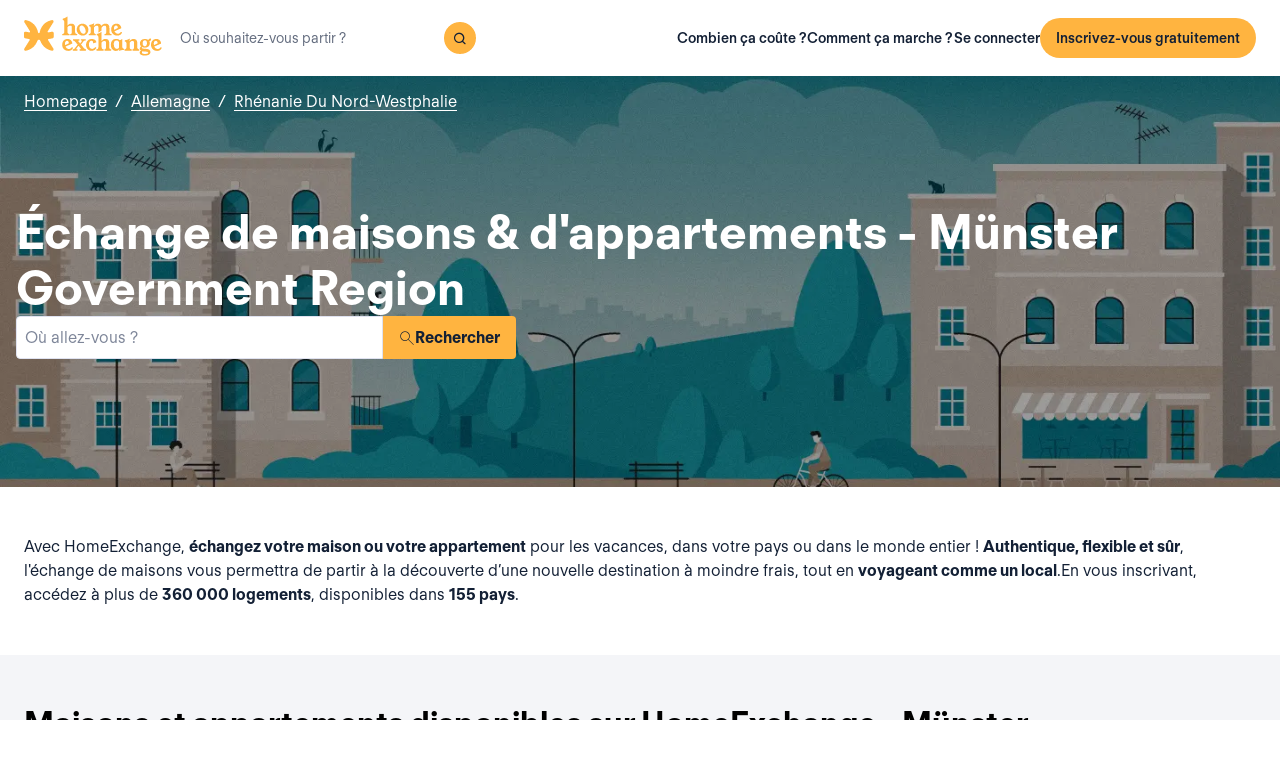

--- FILE ---
content_type: text/html; charset=utf-8
request_url: https://www.homeexchange.fr/echange-maison-allemagne/rhenanie-du-nord-westphalie/munster-government-region
body_size: 38307
content:
<!DOCTYPE html><html lang="fr" data-theme="regular"><head><meta charSet="utf-8"/><meta name="viewport" content="width=device-width, initial-scale=1"/><link rel="preload" as="image" href="https://image.homeexchange.fr/images/website/migration/footer/collection-footer.webp"/><link rel="preload" as="image" href="https://image.homeexchange.fr/images/website/migration/landing-page/he-logo-collection-white.svg"/><link rel="preload" as="image" href="https://image.homeexchange.fr/images/website/migration/footer/background-footer.webp"/><link rel="preload" as="image" href="https://image.homeexchange.fr/images/website/migration/destinations-pages/hero-background/default-destination-bg.webp"/><link rel="stylesheet" href="/_next/static/css/6d647b418a47e74e.css" data-precedence="next"/><link rel="stylesheet" href="/_next/static/css/9620452137736cd3.css" data-precedence="next"/><link rel="stylesheet" href="/_next/static/css/dc73819b079157dc.css" data-precedence="next"/><link rel="preload" as="script" fetchPriority="low" href="/_next/static/chunks/webpack-dbb2e7fe4e6a6483.js"/><script src="/_next/static/chunks/0937d497-44abb0f9355ace92.js" async=""></script><script src="/_next/static/chunks/470-0918ee5b8d87d2e7.js" async=""></script><script src="/_next/static/chunks/main-app-9456cb015476518f.js" async=""></script><script src="/_next/static/chunks/482-598eec787a3e3b8a.js" async=""></script><script src="/_next/static/chunks/232-61d415ee046ac191.js" async=""></script><script src="/_next/static/chunks/app/global-error-4380bf3967105b1e.js" async=""></script><script src="/_next/static/chunks/920-87c8d3fd9506f240.js" async=""></script><script src="/_next/static/chunks/156-e40ae7872e291c9a.js" async=""></script><script src="/_next/static/chunks/531-dc0dfaedbea4d1f3.js" async=""></script><script src="/_next/static/chunks/app/layout-4ce9de75960125f8.js" async=""></script><script src="/_next/static/chunks/app/(layoutClassic)/%5Blang%5D/destination/page-bad3840be4aa8bd6.js" async=""></script><title>Échange de maison et d&#x27;appartement : Münster Government Region, Allemagne - HomeExchange</title><meta name="description" content="Münster Government Region, Allemagne : Hébergez-vous gratuitement grâce à l&#x27;échange de maison et \néconomisez votre budget vacances. Avec HomeExchange, vous trouverez une \nmaison ou un appartement pour vous accueillir pendant les vacances où que \nvous souhaitiez aller dans le monde."/><link rel="canonical" href="https://front-web-production.front.homeexchange.fr/echange-maison-allemagne/rhenanie-du-nord-westphalie/munster-government-region"/><link rel="alternate" hrefLang="fr-FR" href="https://front-web-production.front.homeexchange.fr/echange-maison-allemagne/rhenanie-du-nord-westphalie/munster-government-region"/><link rel="alternate" hrefLang="x-default" href="https://front-web-production.comont.homeexchange.fr/home-exchange-allemagne/rhenanie-du-nord-westphalie/munster-government-region"/><link rel="alternate" hrefLang="es-ES" href="https://front-web-production.comont.homeexchange.fr/es/intercambio-casas-allemagne/rhenanie-du-nord-westphalie/munster-government-region"/><link rel="alternate" hrefLang="it-IT" href="https://front-web-production.itont.homeexchange.fr/scambio-casa-allemagne/rhenanie-du-nord-westphalie/munster-government-region"/><link rel="alternate" hrefLang="pt-PT" href="https://front-web-production.comont.homeexchange.fr/pt/troca-casa-allemagne/rhenanie-du-nord-westphalie/munster-government-region"/><link rel="alternate" hrefLang="pt-BR" href="https://front-web-production.comont.homeexchange.fr/pt/troca-casa-allemagne/rhenanie-du-nord-westphalie/munster-government-region"/><link rel="alternate" hrefLang="nl-NL" href="https://front-web-production.comont.homeexchange.fr/nl/huizen-ruil-allemagne/rhenanie-du-nord-westphalie/munster-government-region"/><link rel="alternate" hrefLang="en-US" href="https://front-web-production.comont.homeexchange.fr/home-exchange-allemagne/rhenanie-du-nord-westphalie/munster-government-region"/><link rel="alternate" hrefLang="de-DE" href="https://front-web-production.comont.homeexchange.fr/de/haus-tausch-allemagne/rhenanie-du-nord-westphalie/munster-government-region"/><link rel="alternate" hrefLang="da-DK" href="https://front-web-production.comont.homeexchange.fr/da/boligbytte-allemagne/rhenanie-du-nord-westphalie/munster-government-region"/><link rel="alternate" hrefLang="sv-SE" href="https://front-web-production.comont.homeexchange.fr/sv/hembyte-allemagne/rhenanie-du-nord-westphalie/munster-government-region"/><link rel="alternate" hrefLang="hr-HR" href="https://front-web-production.comont.homeexchange.fr/hr/zamjena-domova-allemagne/rhenanie-du-nord-westphalie/munster-government-region"/><link rel="alternate" hrefLang="nb-NO" href="https://front-web-production.comont.homeexchange.fr/nb/bolig-bytte-allemagne/rhenanie-du-nord-westphalie/munster-government-region"/><meta property="og:title" content="Échange de maison et d&#x27;appartement : Münster Government Region, Allemagne - HomeExchange"/><meta property="og:description" content="Münster Government Region, Allemagne : Hébergez-vous gratuitement grâce à l&#x27;échange de maison et \néconomisez votre budget vacances. Avec HomeExchange, vous trouverez une \nmaison ou un appartement pour vous accueillir pendant les vacances où que \nvous souhaitiez aller dans le monde."/><meta property="og:site_name" content="HomeExchange"/><meta property="og:image" content="https://d2kzpkef14nfxb.cloudfront.net/images/website/meta-facebook/he_sharing.jpg"/><meta property="og:image:height" content="1200"/><meta property="og:image:width" content="630"/><meta property="og:type" content="website"/><meta name="twitter:card" content="summary_large_image"/><meta name="twitter:title" content="Échange de maison et d&#x27;appartement : Münster Government Region, Allemagne - HomeExchange"/><meta name="twitter:description" content="Münster Government Region, Allemagne : Hébergez-vous gratuitement grâce à l&#x27;échange de maison et \néconomisez votre budget vacances. Avec HomeExchange, vous trouverez une \nmaison ou un appartement pour vous accueillir pendant les vacances où que \nvous souhaitiez aller dans le monde."/><meta name="twitter:image" content="https://d2kzpkef14nfxb.cloudfront.net/images/website/meta-facebook/he_sharing.jpg"/><meta name="twitter:image:height" content="1200"/><meta name="twitter:image:width" content="630"/><link rel="icon" href="/favicon.ico" type="image/x-icon" sizes="256x256"/><script src="/_next/static/chunks/polyfills-42372ed130431b0a.js" noModule=""></script></head><body><div hidden=""><!--$--><!--/$--></div><nav class="_navigation-bar_1jrmx_59 _is-light_1jrmx_67"><div class="_navigation-bar-left_1jrmx_106"><a href="/"><picture><source media="(min-width: 641px)"/><img height="40" src="https://image.homeexchange.fr/images/website/migration/navigation/logo-integral.svg" alt="HomeExchange regular logo " class="_no-border_t81ta_80 _is-auto_t81ta_74"/></picture></a><form class="_search-bar_4y1x0_59 _search-bar_1jrmx_73"><div class="_search-wrapper_4y1x0_63"><input aria-activedescendant="" aria-autocomplete="list" aria-controls="downshift-_R_4mbrb_-menu" aria-expanded="false" aria-labelledby="downshift-_R_4mbrb_-label" autoComplete="off" id="downshift-_R_4mbrb_-input" role="combobox" type="text" placeholder="Où souhaitez-vous partir ?" class="_search-input_4y1x0_67" name="navbar-search" value=""/><button class="_button_1buw8_59 _is-icon-only_1buw8_88 _is-small_1buw8_91 _is-primary_1buw8_111 _search-button_4y1x0_87"><i class="icon ds-icon-magnifying-glass-rebranding is-medium"></i></button><ul class="_suggestions-list_4y1x0_94" id="downshift-_R_4mbrb_-menu" role="listbox" aria-labelledby="downshift-_R_4mbrb_-label" style="display:none"></ul></div></form></div><div class="_logged-out-menu_81oc8_59"><button class="_button_1buw8_59 _is-primary_1buw8_111 _logged-out-menu-button-mobile_81oc8_205" aria-label="Inscrivez-vous gratuitement">Inscrivez-vous gratuitement</button><button class="_button_1buw8_59 _is-icon-only_1buw8_88 _is-small_1buw8_91 _is-secondary_1buw8_115 _is-light_1buw8_123 _logged-out-menu-button-mobile_81oc8_205"><i class="icon ds-icon-menu-rebranding is-medium"></i></button><div class="_logged-out-menu-content_81oc8_65 _is-light_81oc8_164"><a href="https://www.homeexchange.fr/p/subscription-homeexchange-fr" class="_logged-out-menu-button-link_81oc8_79">Combien ça coûte ?</a><a href="https://www.homeexchange.fr/p/comment-ca-marche-fr" class="_logged-out-menu-button-link_81oc8_79">Comment ça marche ?</a><hr/><button class="_logged-out-menu-button-link_81oc8_79">Se connecter</button><button class="_button_1buw8_59 _is-primary_1buw8_111 _logged-out-menu-button-signup_81oc8_195" aria-label="Inscrivez-vous gratuitement">Inscrivez-vous gratuitement</button></div></div></nav><script type="application/ld+json">{"@context":"https://schema.org","@type":"BreadcrumbList","itemListElement":[{"@type":"ListItem","position":1,"name":"Homepage","item":"https://front-web-production.front.homeexchange.fr/"},{"@type":"ListItem","position":2,"name":"Allemagne","item":"https://front-web-production.front.homeexchange.fr/echange-maison-allemagne"},{"@type":"ListItem","position":3,"name":"Rhénanie Du Nord-Westphalie","item":"https://front-web-production.front.homeexchange.fr/echange-maison-allemagne/rhenanie-du-nord-westphalie-1"},{"@type":"ListItem","position":4,"name":"Münster Government Region"}]}</script><section class="_hero_1rive_59 _is-medium_1rive_91 _cover_1rive_85"><div class="_hero-top-left_1rive_133"><nav class="_breadcrumbs_1h8xv_59 _color-inverted_1h8xv_71" aria-label="breadcrumbs"><ol><li><a href="/" class="_link_1wpqf_59 _is-inverted_1wpqf_83 _is-underlined_1wpqf_95 _breadcrumbs-link_1h8xv_66">Homepage</a><span>/</span></li><li><a href="/echange-maison-allemagne" class="_link_1wpqf_59 _is-inverted_1wpqf_83 _is-underlined_1wpqf_95 _breadcrumbs-link_1h8xv_66">Allemagne</a><span>/</span></li><li><a href="/echange-maison-allemagne/rhenanie-du-nord-westphalie-1" class="_link_1wpqf_59 _is-inverted_1wpqf_83 _is-underlined_1wpqf_95 _breadcrumbs-link_1h8xv_66">Rhénanie Du Nord-Westphalie</a></li></ol></nav></div><div class="_hero-body_1rive_71 _cover_1rive_85"><div class="_container_s5hqu_59"><div class="_title-container_kq6yl_59 _color-inverted_kq6yl_62"><h1 class="_title_kq6yl_59 _is-1_kq6yl_91">Échange de maisons &amp; d&#x27;appartements - Münster Government Region</h1></div><div class="_autocomplete_1st1t_59"><form class="_autocomplete-container_1st1t_68"><div class="_input-button-container_1st1t_73"><label id="hero-search-bar-label" for="hero-search-bar-input" hidden="">Où allez-vous ?</label><input class="_autocomplete-input_1st1t_79" type="text" placeholder="Où allez-vous ?" aria-activedescendant="" aria-autocomplete="list" aria-controls="hero-search-bar-menu" aria-expanded="false" aria-labelledby="hero-search-bar-label" autoComplete="off" id="hero-search-bar-input" role="combobox" value=""/><button aria-label="Rechercher" class="_autocomplete-button_1st1t_93"><i class="icon ds-icon-search is-medium"></i>Rechercher</button></div></form><ul class="_suggestions-container_1st1t_117" id="hero-search-bar-menu" role="listbox" aria-labelledby="hero-search-bar-label" data-test="false" aria-busy="true"></ul></div></div></div><img src="https://image.homeexchange.fr/images/website/migration/destinations-pages/hero-background/default-destination-bg.webp" alt="Münster Government Region" class="_image_1rive_111 _cover_1rive_85"/></section><section class="_section_147ce_59"><div class="_content_147ce_62 _has-medium-padding_147ce_71"><div class="_container_s5hqu_59"><div class="_text_12s8z_59 _color-primary_12s8z_80">Avec HomeExchange, <b>échangez votre maison ou votre appartement</b> pour les vacances, dans votre pays ou dans le monde entier ! <b>Authentique, flexible et sûr</b>, l'échange de maisons vous permettra de partir à la découverte d’une nouvelle destination à moindre frais, tout en <b>voyageant comme un local</b>.En vous inscrivant, accédez à plus de <b>360 000 logements</b>, disponibles dans <b>155 pays</b>.</div></div></div></section><section class="_section_147ce_59"><div class="_content_147ce_62 _has-medium-padding_147ce_71"><div class="_container_s5hqu_59"><div class="_flex_pd8jv_59 _flex-row_pd8jv_64 _justify-space-between_pd8jv_79 _align-center_pd8jv_91 _nowrap_pd8jv_100 _is-full-width_pd8jv_109 _gap-1_pd8jv_149"><div class="_title-container_kq6yl_59"><h2 class="_title_kq6yl_59 _is-2_kq6yl_104">Maisons et appartements disponibles sur HomeExchange - Münster Government Region</h2></div><div class="_flex_pd8jv_59 _flex-row_pd8jv_64 _justify-start_pd8jv_70 _align-start_pd8jv_85 _nowrap_pd8jv_100 _gap-2_pd8jv_152 _hide-on-mobile_pd8jv_121"><button class="_icon-button_tbb98_59 _disabled_tbb98_77 _size-medium_tbb98_71" aria-label="Previous" disabled=""><i class="icon ds-icon-arrow-thin is-medium"></i></button><button class="_icon-button_tbb98_59 _disabled_tbb98_77 _size-medium_tbb98_71" aria-label="Next" disabled=""><i class="icon ds-icon-arrow-thin-right is-medium"></i></button></div></div><div class="_carousel_1wuxn_59"><ul class="_carousel-content_1wuxn_63 _gap-8_1wuxn_101"><li class="_carousel-item_swuhb_59" style="width:100px;flex-shrink:0"><div class="_card_55lqx_59 _card-list_55lqx_95"><a class="_card-title-link_55lqx_352" target="_blank" title="La maison de Lotta" href="/maison-vacances/3045793" rel="noreferrer noopener"></a><div class="_tag_55lqx_114"></div><div class="_card-img-wrapper_55lqx_75"><div class="_card-slider-container_55lqx_69"><div class="_card-slider-wrapper_55lqx_234"><div class="_card-slider-item_55lqx_239"><img class="_card-img_55lqx_75" src="https://image.homeexchange.fr/images/home/5713668/3045793/1853409333091511.jpg" alt="La maison de Lotta" loading="lazy"/></div></div></div><button class="_card-img-user-button_55lqx_85" aria-label="User image"><img class="_card-img-user_55lqx_85" src="https://image.homeexchange.fr/images/user/5713668/1853410467982471.jpg" alt="La maison de Lotta" width="56" height="56" loading="lazy"/></button><div class="_card-icons_55lqx_269"></div></div><div class="_card-content_55lqx_72"><div class="_card-title-wrapper_55lqx_323"><div class="_card-title-content_55lqx_330"><i class="icon ds-icon-checkbox-fill is-large is-secondary _card-verify_55lqx_320"></i><span class="_card-title-content-text_55lqx_330"><div class="_title-container_kq6yl_59"><h3 class="_title_kq6yl_59 _is-3_kq6yl_114 _card-title_55lqx_323" title="La maison de Lotta">La maison de Lotta</h3></div></span></div></div><div class="_flex_pd8jv_59 _flex-column_pd8jv_67 _justify-start_pd8jv_70 _align-start_pd8jv_85 _wrap_pd8jv_97 _is-full-width_pd8jv_109 _gap-1_pd8jv_149"><div class="_text_12s8z_59 _color-primary_12s8z_80 _card-location_55lqx_369">Allemagne, Münster</div><div class="_text_12s8z_59 _color-primary_12s8z_80">3 chambres<span class="_card-dot_55lqx_391">•</span>4 lits</div></div><div class="_card-footer_55lqx_395"><div class="_card-gp-wrapper_55lqx_400"><div class="_text_12s8z_59 _color-primary_12s8z_80 _card-gp_55lqx_400">214 GuestPoints / nuit</div></div></div></div></div></li><li class="_carousel-item_swuhb_59" style="width:100px;flex-shrink:0"><div class="_card_55lqx_59 _card-list_55lqx_95"><a class="_card-title-link_55lqx_352" target="_blank" title="La maison de Freddy" href="/maison-vacances/3024619" rel="noreferrer noopener"></a><div class="_tag_55lqx_114"></div><div class="_card-img-wrapper_55lqx_75"><div class="_card-slider-container_55lqx_69"><div class="_card-slider-wrapper_55lqx_234"><div class="_card-slider-item_55lqx_239"><img class="_card-img_55lqx_75" src="https://image.homeexchange.fr/images/home/5675374/3024619/1850326098294022.jpg" alt="La maison de Freddy" loading="lazy"/></div></div></div><button class="_card-img-user-button_55lqx_85" aria-label="User image"><img class="_card-img-user_55lqx_85" src="https://image.homeexchange.fr/images/user/5675374/1850414794581909.jpg" alt="La maison de Freddy" width="56" height="56" loading="lazy"/></button><div class="_card-icons_55lqx_269"></div></div><div class="_card-content_55lqx_72"><div class="_card-title-wrapper_55lqx_323"><div class="_card-title-content_55lqx_330"><i class="icon ds-icon-checkbox-fill is-large is-secondary _card-verify_55lqx_320"></i><span class="_card-title-content-text_55lqx_330"><div class="_title-container_kq6yl_59"><h3 class="_title_kq6yl_59 _is-3_kq6yl_114 _card-title_55lqx_323" title="La maison de Freddy">La maison de Freddy</h3></div></span></div></div><div class="_flex_pd8jv_59 _flex-column_pd8jv_67 _justify-start_pd8jv_70 _align-start_pd8jv_85 _wrap_pd8jv_97 _is-full-width_pd8jv_109 _gap-1_pd8jv_149"><div class="_text_12s8z_59 _color-primary_12s8z_80 _card-location_55lqx_369">Allemagne, Münster</div><div class="_text_12s8z_59 _color-primary_12s8z_80">2 chambres<span class="_card-dot_55lqx_391">•</span>4 lits</div></div><div class="_card-footer_55lqx_395"><div class="_card-gp-wrapper_55lqx_400"><div class="_text_12s8z_59 _color-primary_12s8z_80 _card-gp_55lqx_400">61 GuestPoints / nuit</div></div></div></div></div></li><li class="_carousel-item_swuhb_59" style="width:100px;flex-shrink:0"><div class="_card_55lqx_59 _card-list_55lqx_95"><a class="_card-title-link_55lqx_352" target="_blank" title="La maison de fosia" href="/maison-vacances/2946726" rel="noreferrer noopener"></a><div class="_tag_55lqx_114"></div><div class="_card-img-wrapper_55lqx_75"><div class="_card-slider-container_55lqx_69"><div class="_card-slider-wrapper_55lqx_234"><div class="_card-slider-item_55lqx_239"><img class="_card-img_55lqx_75" src="https://image.homeexchange.fr/images/home/5028448/2946726/1841093324549163.jpg" alt="La maison de fosia" loading="lazy"/></div></div></div><button class="_card-img-user-button_55lqx_85" aria-label="User image"><img class="_card-img-user_55lqx_85" src="https://image.homeexchange.fr/images/user/5028448/1819579513325632.jpg" alt="La maison de fosia" width="56" height="56" loading="lazy"/></button><div class="_card-icons_55lqx_269"></div></div><div class="_card-content_55lqx_72"><div class="_card-title-wrapper_55lqx_323"><div class="_card-title-content_55lqx_330"><i class="icon ds-icon-checkbox-fill is-large is-secondary _card-verify_55lqx_320"></i><span class="_card-title-content-text_55lqx_330"><div class="_title-container_kq6yl_59"><h3 class="_title_kq6yl_59 _is-3_kq6yl_114 _card-title_55lqx_323" title="La maison de fosia">La maison de fosia</h3></div></span></div></div><div class="_flex_pd8jv_59 _flex-column_pd8jv_67 _justify-start_pd8jv_70 _align-start_pd8jv_85 _wrap_pd8jv_97 _is-full-width_pd8jv_109 _gap-1_pd8jv_149"><div class="_text_12s8z_59 _color-primary_12s8z_80 _card-location_55lqx_369">Allemagne, Münster</div><div class="_text_12s8z_59 _color-primary_12s8z_80">3 chambres<span class="_card-dot_55lqx_391">•</span>5 lits</div></div><div class="_card-footer_55lqx_395"><div class="_card-gp-wrapper_55lqx_400"><div class="_text_12s8z_59 _color-primary_12s8z_80 _card-gp_55lqx_400">250 GuestPoints / nuit</div></div></div></div></div></li><li class="_carousel-item_swuhb_59" style="width:100px;flex-shrink:0"><div class="_card_55lqx_59 _card-list_55lqx_95"><a class="_card-title-link_55lqx_352" target="_blank" title="La maison de Laura" href="/maison-vacances/2932558" rel="noreferrer noopener"></a><div class="_tag_55lqx_114"></div><div class="_card-img-wrapper_55lqx_75"><div class="_card-slider-container_55lqx_69"><div class="_card-slider-wrapper_55lqx_234"><div class="_card-slider-item_55lqx_239"><img class="_card-img_55lqx_75" src="https://image.homeexchange.fr/images/home/5498092/2932558/1839161208666417.jpg" alt="La maison de Laura" loading="lazy"/></div></div></div><button class="_card-img-user-button_55lqx_85" aria-label="User image"><img class="_card-img-user_55lqx_85" src="https://image.homeexchange.fr/images/website/migration/placeholders/user_default_profile.webp?width=400&amp;height=400" alt="La maison de Laura" width="56" height="56" loading="lazy"/></button><div class="_card-icons_55lqx_269"></div></div><div class="_card-content_55lqx_72"><div class="_card-title-wrapper_55lqx_323"><div class="_card-title-content_55lqx_330"><span class="_card-title-content-text_55lqx_330"><div class="_title-container_kq6yl_59"><h3 class="_title_kq6yl_59 _is-3_kq6yl_114 _card-title_55lqx_323" title="La maison de Laura">La maison de Laura</h3></div></span></div></div><div class="_flex_pd8jv_59 _flex-column_pd8jv_67 _justify-start_pd8jv_70 _align-start_pd8jv_85 _wrap_pd8jv_97 _is-full-width_pd8jv_109 _gap-1_pd8jv_149"><div class="_text_12s8z_59 _color-primary_12s8z_80 _card-location_55lqx_369">Allemagne, Münster</div><div class="_text_12s8z_59 _color-primary_12s8z_80">1 chambre<span class="_card-dot_55lqx_391">•</span>1 lit</div></div><div class="_card-footer_55lqx_395"><div class="_card-gp-wrapper_55lqx_400"><div class="_text_12s8z_59 _color-primary_12s8z_80 _card-gp_55lqx_400">59 GuestPoints / nuit</div></div></div></div></div></li><li class="_carousel-item_swuhb_59" style="width:100px;flex-shrink:0"><div class="_card_55lqx_59 _card-list_55lqx_95"><a class="_card-title-link_55lqx_352" target="_blank" title="La maison de Wiebke" href="/maison-vacances/2918298" rel="noreferrer noopener"></a><div class="_tag_55lqx_114"></div><div class="_card-img-wrapper_55lqx_75"><div class="_card-slider-container_55lqx_69"><div class="_card-slider-wrapper_55lqx_234"><div class="_card-slider-item_55lqx_239"><img class="_card-img_55lqx_75" src="https://image.homeexchange.fr/images/home/5469652/2918298/1837628076686493.jpg" alt="La maison de Wiebke" loading="lazy"/></div></div></div><button class="_card-img-user-button_55lqx_85" aria-label="User image"><img class="_card-img-user_55lqx_85" src="https://image.homeexchange.fr/images/user/5469652/1837628509479710.jpg" alt="La maison de Wiebke" width="56" height="56" loading="lazy"/></button><div class="_card-icons_55lqx_269"></div></div><div class="_card-content_55lqx_72"><div class="_card-title-wrapper_55lqx_323"><div class="_card-title-content_55lqx_330"><i class="icon ds-icon-checkbox-fill is-large is-secondary _card-verify_55lqx_320"></i><span class="_card-title-content-text_55lqx_330"><div class="_title-container_kq6yl_59"><h3 class="_title_kq6yl_59 _is-3_kq6yl_114 _card-title_55lqx_323" title="La maison de Wiebke">La maison de Wiebke</h3></div></span></div></div><div class="_flex_pd8jv_59 _flex-column_pd8jv_67 _justify-start_pd8jv_70 _align-start_pd8jv_85 _wrap_pd8jv_97 _is-full-width_pd8jv_109 _gap-1_pd8jv_149"><div class="_text_12s8z_59 _color-primary_12s8z_80 _card-location_55lqx_369">Allemagne, Münster</div><div class="_text_12s8z_59 _color-primary_12s8z_80">1 chambre<span class="_card-dot_55lqx_391">•</span>1 lit</div></div><div class="_card-footer_55lqx_395"><div class="_card-gp-wrapper_55lqx_400"><div class="_text_12s8z_59 _color-primary_12s8z_80 _card-gp_55lqx_400">47 GuestPoints / nuit</div></div></div></div></div></li><li class="_carousel-item_swuhb_59" style="width:100px;flex-shrink:0"><div class="_card_55lqx_59 _card-list_55lqx_95"><a class="_card-title-link_55lqx_352" target="_blank" title="La maison de Eva" href="/maison-vacances/2898626" rel="noreferrer noopener"></a><div class="_tag_55lqx_114"></div><div class="_card-img-wrapper_55lqx_75"><div class="_card-slider-container_55lqx_69"><div class="_card-slider-wrapper_55lqx_234"><div class="_card-slider-item_55lqx_239"><img class="_card-img_55lqx_75" src="https://image.homeexchange.fr/images/home/5431657/2898626/1835171959341607.jpg" alt="La maison de Eva" loading="lazy"/></div></div></div><button class="_card-img-user-button_55lqx_85" aria-label="User image"><img class="_card-img-user_55lqx_85" src="https://image.homeexchange.fr/images/website/migration/placeholders/user_default_profile.webp?width=400&amp;height=400" alt="La maison de Eva" width="56" height="56" loading="lazy"/></button><div class="_card-icons_55lqx_269"></div></div><div class="_card-content_55lqx_72"><div class="_card-title-wrapper_55lqx_323"><div class="_card-title-content_55lqx_330"><span class="_card-title-content-text_55lqx_330"><div class="_title-container_kq6yl_59"><h3 class="_title_kq6yl_59 _is-3_kq6yl_114 _card-title_55lqx_323" title="La maison de Eva">La maison de Eva</h3></div></span></div></div><div class="_flex_pd8jv_59 _flex-column_pd8jv_67 _justify-start_pd8jv_70 _align-start_pd8jv_85 _wrap_pd8jv_97 _is-full-width_pd8jv_109 _gap-1_pd8jv_149"><div class="_text_12s8z_59 _color-primary_12s8z_80 _card-location_55lqx_369">Allemagne, Neuenkirchen</div><div class="_text_12s8z_59 _color-primary_12s8z_80">2 chambres<span class="_card-dot_55lqx_391">•</span>3 lits</div></div><div class="_card-footer_55lqx_395"><div class="_card-gp-wrapper_55lqx_400"><div class="_text_12s8z_59 _color-primary_12s8z_80 _card-gp_55lqx_400">127 GuestPoints / nuit</div></div></div></div></div></li><li class="_carousel-item_swuhb_59" style="width:100px;flex-shrink:0"><div class="_card_55lqx_59 _card-list_55lqx_95"><a class="_card-title-link_55lqx_352" target="_blank" title="La maison de Melanie" href="/maison-vacances/2801062" rel="noreferrer noopener"></a><div class="_tag_55lqx_114"></div><div class="_card-img-wrapper_55lqx_75"><div class="_card-slider-container_55lqx_69"><div class="_card-slider-wrapper_55lqx_234"><div class="_card-slider-item_55lqx_239"><img class="_card-img_55lqx_75" src="https://image.homeexchange.fr/images/home/5224566/2801062/1824680951506089.jpg" alt="La maison de Melanie" loading="lazy"/></div></div></div><button class="_card-img-user-button_55lqx_85" aria-label="User image"><img class="_card-img-user_55lqx_85" src="https://image.homeexchange.fr/images/user/5224566/1824665922977820.jpg" alt="La maison de Melanie" width="56" height="56" loading="lazy"/></button><div class="_card-icons_55lqx_269"></div></div><div class="_card-content_55lqx_72"><div class="_card-title-wrapper_55lqx_323"><div class="_card-title-content_55lqx_330"><span class="_card-title-content-text_55lqx_330"><div class="_title-container_kq6yl_59"><h3 class="_title_kq6yl_59 _is-3_kq6yl_114 _card-title_55lqx_323" title="La maison de Melanie">La maison de Melanie</h3></div></span></div></div><div class="_flex_pd8jv_59 _flex-column_pd8jv_67 _justify-start_pd8jv_70 _align-start_pd8jv_85 _wrap_pd8jv_97 _is-full-width_pd8jv_109 _gap-1_pd8jv_149"><div class="_text_12s8z_59 _color-primary_12s8z_80 _card-location_55lqx_369">Allemagne, Telgte</div><div class="_text_12s8z_59 _color-primary_12s8z_80">3 chambres<span class="_card-dot_55lqx_391">•</span>3 lits</div></div><div class="_card-footer_55lqx_395"><div class="_card-gp-wrapper_55lqx_400"><div class="_text_12s8z_59 _color-primary_12s8z_80 _card-gp_55lqx_400">58 GuestPoints / nuit</div></div></div></div></div></li><li class="_carousel-item_swuhb_59" style="width:100px;flex-shrink:0"><div class="_card_55lqx_59 _card-list_55lqx_95"><a class="_card-title-link_55lqx_352" target="_blank" title="La maison de Johannes" href="/maison-vacances/2651017" rel="noreferrer noopener"></a><div class="_tag_55lqx_114"></div><div class="_card-img-wrapper_55lqx_75"><div class="_card-slider-container_55lqx_69"><div class="_card-slider-wrapper_55lqx_234"><div class="_card-slider-item_55lqx_239"><img class="_card-img_55lqx_75" src="https://image.homeexchange.fr/images/home/5040253/2651017/1805491839222076.jpg" alt="La maison de Johannes" loading="lazy"/></div></div></div><button class="_card-img-user-button_55lqx_85" aria-label="User image"><img class="_card-img-user_55lqx_85" src="https://image.homeexchange.fr/images/user/5040253/1805490710731772.jpg" alt="La maison de Johannes" width="56" height="56" loading="lazy"/></button><div class="_card-icons_55lqx_269"></div></div><div class="_card-content_55lqx_72"><div class="_card-title-wrapper_55lqx_323"><div class="_card-title-content_55lqx_330"><i class="icon ds-icon-checkbox-fill is-large is-secondary _card-verify_55lqx_320"></i><span class="_card-title-content-text_55lqx_330"><div class="_title-container_kq6yl_59"><h3 class="_title_kq6yl_59 _is-3_kq6yl_114 _card-title_55lqx_323" title="La maison de Johannes">La maison de Johannes</h3></div></span></div></div><div class="_flex_pd8jv_59 _flex-column_pd8jv_67 _justify-start_pd8jv_70 _align-start_pd8jv_85 _wrap_pd8jv_97 _is-full-width_pd8jv_109 _gap-1_pd8jv_149"><div class="_text_12s8z_59 _color-primary_12s8z_80 _card-location_55lqx_369">Allemagne, Tecklenburg</div><div class="_text_12s8z_59 _color-primary_12s8z_80">3 chambres<span class="_card-dot_55lqx_391">•</span>3 lits</div></div><div class="_card-footer_55lqx_395"><div class="_card-gp-wrapper_55lqx_400"><div class="_text_12s8z_59 _color-primary_12s8z_80 _card-gp_55lqx_400">175 GuestPoints / nuit</div></div></div></div></div></li></ul></div><div class="_block_if75d_59 _has-text-right_if75d_77"><a href="/search-v2/munster-government-region" class="_link_1wpqf_59 _is-primary_1wpqf_71 _is-underlined_1wpqf_95">Voir plus de maisons</a></div></div></div></section><section class="_section_147ce_59"><div class="_content_147ce_62 _has-medium-padding_147ce_71"><div class="_container_s5hqu_59"><div class="_title-container_kq6yl_59"><h2 class="_title_kq6yl_59 _is-2_kq6yl_104">L&#x27;échange de maisons, comment ça marche ?</h2></div><div class="_text_12s8z_59 _color-primary_12s8z_80">Sur HomeExchange, l’inscription est gratuite et vous ne payez l’adhésion annuelle de 175 € que lorsque vous trouvez votre premier échange !</div><div class="_columns_17a5v_59"><div class="_column_17a5v_59 _is-3_17a5v_218"><button class="_info-card_fprxc_59" type="button" aria-haspopup="dialog" aria-expanded="false" aria-controls="radix-_R_2u8lubsnqbrb_" data-state="closed"><i class="icon ds-icon-gp is-5xl is-secondary"></i><div class="_info-card-text_fprxc_71">GuestPoints</div></button><button class="_info-card_fprxc_59" type="button" aria-haspopup="dialog" aria-expanded="false" aria-controls="radix-_R_4u8lubsnqbrb_" data-state="closed"><i class="icon ds-icon-types_of_exchanges is-5xl is-secondary"></i><div class="_info-card-text_fprxc_71">Deux types d&#x27;échange</div></button><button class="_info-card_fprxc_59" type="button" aria-haspopup="dialog" aria-expanded="false" aria-controls="radix-_R_6u8lubsnqbrb_" data-state="closed"><i class="icon ds-icon-membership is-5xl is-secondary"></i><div class="_info-card-text_fprxc_71">L&#x27;adhésion à HomeExchange</div></button><button class="_info-card_fprxc_59" type="button" aria-haspopup="dialog" aria-expanded="false" aria-controls="radix-_R_8u8lubsnqbrb_" data-state="closed"><i class="icon ds-icon-guarantees is-5xl is-secondary"></i><div class="_info-card-text_fprxc_71">Les garanties HomeExchange</div></button></div><div class="_column_17a5v_59"><video class="_video_1py8f_59 " poster="https://image.homeexchange.fr/images/website/migration/placeholders/poster_video_default.webp" controls=""><source src="https://d2kzpkef14nfxb.cloudfront.net/images/website/home_page/MASTER_CONVICTION_fr.mp4" type="video/mp4"/><track kind="captions"/></video></div></div></div></div></section><section class="_section_147ce_59"><div class="_content_147ce_62 _has-medium-padding_147ce_71"><div class="_container_s5hqu_59"><div class="_title-container_kq6yl_59"><h2 class="_title_kq6yl_59 _is-2_kq6yl_104">Échange de maisons pour les vacances - munster-government-region</h2></div><div class="_text_12s8z_59 _color-primary_12s8z_80">Où que vous souhaitiez aller dans le monde, avec HomeExchange, vous trouverez forcément une maison ou un appartement pour vous accueillir pendant les vacances.</div><div class="_text_12s8z_59 _color-primary_12s8z_80">Grace à notre vaste réseau, vous pourrez échanger votre maison ou votre appartement pour les vacances avec des personnes du monde entier ! Gratuit, flexible et sûr, non seulement vous partirez à la découverte d’un nouveau pays à moindre frais, mais en plus vous vivrez à l’heure locale.</div><div class="_text_12s8z_59 _color-primary_12s8z_80">Alors, qu’attendez-vous pour nous rejoindre en vous inscrivant gratuitement sur notre site ? En vous inscrivant, vous aurez accès à l’intégralité de notre catalogue de maisons et d’appartements dans les plus beaux endroits du monde.</div><a href="/#signup" class="_button_y1at0_59 _is-primary_y1at0_81 _is-medium_y1at0_278">Inscrivez-vous gratuitement</a></div></div></section><section class="_section_147ce_59"><div class="_content_147ce_62 _has-medium-padding_147ce_71"><div class="_container_s5hqu_59"><div class="_flex_pd8jv_59 _flex-row_pd8jv_64 _justify-space-between_pd8jv_79 _align-center_pd8jv_91 _nowrap_pd8jv_100 _is-full-width_pd8jv_109 _gap-1_pd8jv_149"><div class="_title-container_kq6yl_59"><h2 class="_title_kq6yl_59 _is-2_kq6yl_104">Consultez les disponibilités de ces logements pour vos vacances</h2></div><div class="_flex_pd8jv_59 _flex-row_pd8jv_64 _justify-start_pd8jv_70 _align-start_pd8jv_85 _nowrap_pd8jv_100 _gap-2_pd8jv_152 _hide-on-mobile_pd8jv_121"><button class="_icon-button_tbb98_59 _disabled_tbb98_77 _size-medium_tbb98_71" aria-label="Previous" disabled=""><i class="icon ds-icon-arrow-thin is-medium"></i></button><button class="_icon-button_tbb98_59 _disabled_tbb98_77 _size-medium_tbb98_71" aria-label="Next" disabled=""><i class="icon ds-icon-arrow-thin-right is-medium"></i></button></div></div><div class="_carousel_1wuxn_59"><ul class="_carousel-content_1wuxn_63 _gap-8_1wuxn_101"><li class="_carousel-item_swuhb_59" style="width:100px;flex-shrink:0"><div class="_card_55lqx_59 _card-list_55lqx_95"><a class="_card-title-link_55lqx_352" target="_blank" title="La maison de Katharina" href="/maison-vacances/2628776" rel="noreferrer noopener"></a><div class="_tag_55lqx_114"></div><div class="_card-img-wrapper_55lqx_75"><div class="_card-slider-container_55lqx_69"><div class="_card-slider-wrapper_55lqx_234"><div class="_card-slider-item_55lqx_239"><img class="_card-img_55lqx_75" src="https://image.homeexchange.fr/images/home/5003041/2628776/1803037459351379.jpg" alt="La maison de Katharina" loading="lazy"/></div></div></div><button class="_card-img-user-button_55lqx_85" aria-label="User image"><img class="_card-img-user_55lqx_85" src="https://image.homeexchange.fr/images/website/migration/placeholders/user_default_profile.webp?width=400&amp;height=400" alt="La maison de Katharina" width="56" height="56" loading="lazy"/></button><div class="_card-icons_55lqx_269"></div></div><div class="_card-content_55lqx_72"><div class="_card-title-wrapper_55lqx_323"><div class="_card-title-content_55lqx_330"><span class="_card-title-content-text_55lqx_330"><div class="_title-container_kq6yl_59"><h3 class="_title_kq6yl_59 _is-3_kq6yl_114 _card-title_55lqx_323" title="La maison de Katharina">La maison de Katharina</h3></div></span></div></div><div class="_flex_pd8jv_59 _flex-column_pd8jv_67 _justify-start_pd8jv_70 _align-start_pd8jv_85 _wrap_pd8jv_97 _is-full-width_pd8jv_109 _gap-1_pd8jv_149"><div class="_text_12s8z_59 _color-primary_12s8z_80 _card-location_55lqx_369">Allemagne, Münster</div><div class="_text_12s8z_59 _color-primary_12s8z_80">1 chambre<span class="_card-dot_55lqx_391">•</span>1 lit</div></div><div class="_card-footer_55lqx_395"><div class="_card-gp-wrapper_55lqx_400"><div class="_text_12s8z_59 _color-primary_12s8z_80 _card-gp_55lqx_400">41 GuestPoints / nuit</div></div></div></div></div></li><li class="_carousel-item_swuhb_59" style="width:100px;flex-shrink:0"><div class="_card_55lqx_59 _card-list_55lqx_95"><a class="_card-title-link_55lqx_352" target="_blank" title="La maison de Fabian" href="/maison-vacances/2597486" rel="noreferrer noopener"></a><div class="_tag_55lqx_114"></div><div class="_card-img-wrapper_55lqx_75"><div class="_card-slider-container_55lqx_69"><div class="_card-slider-wrapper_55lqx_234"><div class="_card-slider-item_55lqx_239"><img class="_card-img_55lqx_75" src="https://image.homeexchange.fr/images/home/4951943/2597486/1799049593604808.jpg" alt="La maison de Fabian" loading="lazy"/></div></div></div><button class="_card-img-user-button_55lqx_85" aria-label="User image"><img class="_card-img-user_55lqx_85" src="https://image.homeexchange.fr/images/user/4951943/1799010331171391.jpg" alt="La maison de Fabian" width="56" height="56" loading="lazy"/></button><div class="_card-icons_55lqx_269"></div></div><div class="_card-content_55lqx_72"><div class="_card-title-wrapper_55lqx_323"><div class="_card-title-content_55lqx_330"><i class="icon ds-icon-checkbox-fill is-large is-secondary _card-verify_55lqx_320"></i><span class="_card-title-content-text_55lqx_330"><div class="_title-container_kq6yl_59"><h3 class="_title_kq6yl_59 _is-3_kq6yl_114 _card-title_55lqx_323" title="La maison de Fabian">La maison de Fabian</h3></div></span></div></div><div class="_flex_pd8jv_59 _flex-column_pd8jv_67 _justify-start_pd8jv_70 _align-start_pd8jv_85 _wrap_pd8jv_97 _is-full-width_pd8jv_109 _gap-1_pd8jv_149"><div class="_text_12s8z_59 _color-primary_12s8z_80 _card-location_55lqx_369">Allemagne, Münster</div><div class="_text_12s8z_59 _color-primary_12s8z_80">1 chambre<span class="_card-dot_55lqx_391">•</span>1 lit</div></div><div class="_card-footer_55lqx_395"><div class="_card-gp-wrapper_55lqx_400"><div class="_text_12s8z_59 _color-primary_12s8z_80 _card-gp_55lqx_400">4 GuestPoints / nuit</div></div></div></div></div></li><li class="_carousel-item_swuhb_59" style="width:100px;flex-shrink:0"><div class="_card_55lqx_59 _card-list_55lqx_95"><a class="_card-title-link_55lqx_352" target="_blank" title="La maison de Norbert" href="/maison-vacances/2517106" rel="noreferrer noopener"></a><div class="_tag_55lqx_114"></div><div class="_card-img-wrapper_55lqx_75"><div class="_card-slider-container_55lqx_69"><div class="_card-slider-wrapper_55lqx_234"><div class="_card-slider-item_55lqx_239"><img class="_card-img_55lqx_75" src="https://image.homeexchange.fr/images/home/4817923/2517106/1789899019278660.jpg" alt="La maison de Norbert" loading="lazy"/></div></div></div><button class="_card-img-user-button_55lqx_85" aria-label="User image"><img class="_card-img-user_55lqx_85" src="https://image.homeexchange.fr/images/user/4817923/1789899745682735.jpg" alt="La maison de Norbert" width="56" height="56" loading="lazy"/></button><div class="_card-icons_55lqx_269"></div></div><div class="_card-content_55lqx_72"><div class="_card-title-wrapper_55lqx_323"><div class="_card-title-content_55lqx_330"><i class="icon ds-icon-checkbox-fill is-large is-secondary _card-verify_55lqx_320"></i><span class="_card-title-content-text_55lqx_330"><div class="_title-container_kq6yl_59"><h3 class="_title_kq6yl_59 _is-3_kq6yl_114 _card-title_55lqx_323" title="La maison de Norbert">La maison de Norbert</h3></div></span></div></div><div class="_flex_pd8jv_59 _flex-column_pd8jv_67 _justify-start_pd8jv_70 _align-start_pd8jv_85 _wrap_pd8jv_97 _is-full-width_pd8jv_109 _gap-1_pd8jv_149"><div class="_text_12s8z_59 _color-primary_12s8z_80 _card-location_55lqx_369">Allemagne, Ascheberg</div><div class="_text_12s8z_59 _color-primary_12s8z_80">2 chambres<span class="_card-dot_55lqx_391">•</span>3 lits</div></div><div class="_card-footer_55lqx_395"><div class="_card-gp-wrapper_55lqx_400"><div class="_text_12s8z_59 _color-primary_12s8z_80 _card-gp_55lqx_400">150 GuestPoints / nuit</div></div></div></div></div></li><li class="_carousel-item_swuhb_59" style="width:100px;flex-shrink:0"><div class="_card_55lqx_59 _card-list_55lqx_95"><a class="_card-title-link_55lqx_352" target="_blank" title="La maison de Brenda" href="/maison-vacances/2443903" rel="noreferrer noopener"></a><div class="_tag_55lqx_114"></div><div class="_card-img-wrapper_55lqx_75"><div class="_card-slider-container_55lqx_69"><div class="_card-slider-wrapper_55lqx_234"><div class="_card-slider-item_55lqx_239"><img class="_card-img_55lqx_75" src="https://image.homeexchange.fr/images/home/4615329/2443903/1778566988694596.jpg" alt="La maison de Brenda" loading="lazy"/></div></div></div><button class="_card-img-user-button_55lqx_85" aria-label="User image"><img class="_card-img-user_55lqx_85" src="https://image.homeexchange.fr/images/user/4615329/1772922574028343.jpg" alt="La maison de Brenda" width="56" height="56" loading="lazy"/></button><div class="_card-icons_55lqx_269"></div></div><div class="_card-content_55lqx_72"><div class="_card-title-wrapper_55lqx_323"><div class="_card-title-content_55lqx_330"><span class="_card-title-content-text_55lqx_330"><div class="_title-container_kq6yl_59"><h3 class="_title_kq6yl_59 _is-3_kq6yl_114 _card-title_55lqx_323" title="La maison de Brenda">La maison de Brenda</h3></div></span></div></div><div class="_flex_pd8jv_59 _flex-column_pd8jv_67 _justify-start_pd8jv_70 _align-start_pd8jv_85 _wrap_pd8jv_97 _is-full-width_pd8jv_109 _gap-1_pd8jv_149"><div class="_text_12s8z_59 _color-primary_12s8z_80 _card-location_55lqx_369">Allemagne, Münster</div><div class="_text_12s8z_59 _color-primary_12s8z_80">4 chambres<span class="_card-dot_55lqx_391">•</span>4 lits</div></div><div class="_card-footer_55lqx_395"><div class="_card-gp-wrapper_55lqx_400"><div class="_text_12s8z_59 _color-primary_12s8z_80 _card-gp_55lqx_400">231 GuestPoints / nuit</div></div></div></div></div></li><li class="_carousel-item_swuhb_59" style="width:100px;flex-shrink:0"><div class="_card_55lqx_59 _card-list_55lqx_95"><a class="_card-title-link_55lqx_352" target="_blank" title="La maison de Christiane" href="/maison-vacances/2439231" rel="noreferrer noopener"></a><div class="_tag_55lqx_114"></div><div class="_card-img-wrapper_55lqx_75"><div class="_card-slider-container_55lqx_69"><div class="_card-slider-wrapper_55lqx_234"><div class="_card-slider-item_55lqx_239"><img class="_card-img_55lqx_75" src="https://image.homeexchange.fr/images/home/4414083/2439231/1777403257142036.jpg" alt="La maison de Christiane" loading="lazy"/></div></div></div><button class="_card-img-user-button_55lqx_85" aria-label="User image"><img class="_card-img-user_55lqx_85" src="https://image.homeexchange.fr/images/user/4414083/1777401419378454.jpg" alt="La maison de Christiane" width="56" height="56" loading="lazy"/></button><div class="_card-icons_55lqx_269"></div></div><div class="_card-content_55lqx_72"><div class="_card-title-wrapper_55lqx_323"><div class="_card-title-content_55lqx_330"><i class="icon ds-icon-checkbox-fill is-large is-secondary _card-verify_55lqx_320"></i><span class="_card-title-content-text_55lqx_330"><div class="_title-container_kq6yl_59"><h3 class="_title_kq6yl_59 _is-3_kq6yl_114 _card-title_55lqx_323" title="La maison de Christiane">La maison de Christiane</h3></div></span></div></div><div class="_flex_pd8jv_59 _flex-column_pd8jv_67 _justify-start_pd8jv_70 _align-start_pd8jv_85 _wrap_pd8jv_97 _is-full-width_pd8jv_109 _gap-1_pd8jv_149"><div class="_text_12s8z_59 _color-primary_12s8z_80 _card-location_55lqx_369">Allemagne, Greven</div><div class="_text_12s8z_59 _color-primary_12s8z_80">1 chambre<span class="_card-dot_55lqx_391">•</span>2 lits</div></div><div class="_card-footer_55lqx_395"><div class="_card-gp-wrapper_55lqx_400"><div class="_text_12s8z_59 _color-primary_12s8z_80 _card-gp_55lqx_400">60 GuestPoints / nuit</div></div></div></div></div></li><li class="_carousel-item_swuhb_59" style="width:100px;flex-shrink:0"><div class="_card_55lqx_59 _card-list_55lqx_95"><a class="_card-title-link_55lqx_352" target="_blank" title="La maison de Sibila" href="/maison-vacances/2289475" rel="noreferrer noopener"></a><div class="_tag_55lqx_114"></div><div class="_card-img-wrapper_55lqx_75"><div class="_card-slider-container_55lqx_69"><div class="_card-slider-wrapper_55lqx_234"><div class="_card-slider-item_55lqx_239"><img class="_card-img_55lqx_75" src="https://image.homeexchange.fr/images/home/4491350/2289475/1838268581940529.jpg" alt="La maison de Sibila" loading="lazy"/></div></div></div><button class="_card-img-user-button_55lqx_85" aria-label="User image"><img class="_card-img-user_55lqx_85" src="https://image.homeexchange.fr/images/user/4491350/1848118524522712.jpg" alt="La maison de Sibila" width="56" height="56" loading="lazy"/></button><div class="_card-icons_55lqx_269"></div></div><div class="_card-content_55lqx_72"><div class="_card-title-wrapper_55lqx_323"><div class="_card-title-content_55lqx_330"><i class="icon ds-icon-checkbox-fill is-large is-secondary _card-verify_55lqx_320"></i><span class="_card-title-content-text_55lqx_330"><div class="_title-container_kq6yl_59"><h3 class="_title_kq6yl_59 _is-3_kq6yl_114 _card-title_55lqx_323" title="La maison de Sibila">La maison de Sibila</h3></div></span></div></div><div class="_flex_pd8jv_59 _flex-column_pd8jv_67 _justify-start_pd8jv_70 _align-start_pd8jv_85 _wrap_pd8jv_97 _is-full-width_pd8jv_109 _gap-1_pd8jv_149"><div class="_text_12s8z_59 _color-primary_12s8z_80 _card-location_55lqx_369">Allemagne, Münster</div><div class="_text_12s8z_59 _color-primary_12s8z_80">2 chambres<span class="_card-dot_55lqx_391">•</span>2 lits</div></div><div class="_card-footer_55lqx_395"><div class="_card-gp-wrapper_55lqx_400"><div class="_text_12s8z_59 _color-primary_12s8z_80 _card-gp_55lqx_400">155 GuestPoints / nuit</div></div></div></div></div></li><li class="_carousel-item_swuhb_59" style="width:100px;flex-shrink:0"><div class="_card_55lqx_59 _card-list_55lqx_95"><a class="_card-title-link_55lqx_352" target="_blank" title="La maison de Christiane" href="/maison-vacances/2259311" rel="noreferrer noopener"></a><div class="_tag_55lqx_114"></div><div class="_card-img-wrapper_55lqx_75"><div class="_card-slider-container_55lqx_69"><div class="_card-slider-wrapper_55lqx_234"><div class="_card-slider-item_55lqx_239"><img class="_card-img_55lqx_75" src="https://image.homeexchange.fr/images/home/4414083/2259311/1769044424763405.jpg" alt="La maison de Christiane" loading="lazy"/></div></div></div><button class="_card-img-user-button_55lqx_85" aria-label="User image"><img class="_card-img-user_55lqx_85" src="https://image.homeexchange.fr/images/user/4414083/1777401419378454.jpg" alt="La maison de Christiane" width="56" height="56" loading="lazy"/></button><div class="_card-icons_55lqx_269"></div></div><div class="_card-content_55lqx_72"><div class="_card-title-wrapper_55lqx_323"><div class="_card-title-content_55lqx_330"><i class="icon ds-icon-checkbox-fill is-large is-secondary _card-verify_55lqx_320"></i><span class="_card-title-content-text_55lqx_330"><div class="_title-container_kq6yl_59"><h3 class="_title_kq6yl_59 _is-3_kq6yl_114 _card-title_55lqx_323" title="La maison de Christiane">La maison de Christiane</h3></div></span></div></div><div class="_flex_pd8jv_59 _flex-column_pd8jv_67 _justify-start_pd8jv_70 _align-start_pd8jv_85 _wrap_pd8jv_97 _is-full-width_pd8jv_109 _gap-1_pd8jv_149"><div class="_text_12s8z_59 _color-primary_12s8z_80 _card-location_55lqx_369">Allemagne, Greven</div><div class="_text_12s8z_59 _color-primary_12s8z_80">2 chambres<span class="_card-dot_55lqx_391">•</span>4 lits</div></div><div class="_card-footer_55lqx_395"><div class="_card-gp-wrapper_55lqx_400"><div class="_text_12s8z_59 _color-primary_12s8z_80 _card-gp_55lqx_400">55 GuestPoints / nuit</div></div></div></div></div></li><li class="_carousel-item_swuhb_59" style="width:100px;flex-shrink:0"><div class="_card_55lqx_59 _card-list_55lqx_95"><a class="_card-title-link_55lqx_352" target="_blank" title="La maison de Jason" href="/maison-vacances/2222878" rel="noreferrer noopener"></a><div class="_tag_55lqx_114"></div><div class="_card-img-wrapper_55lqx_75"><div class="_card-slider-container_55lqx_69"><div class="_card-slider-wrapper_55lqx_234"><div class="_card-slider-item_55lqx_239"><img class="_card-img_55lqx_75" src="https://image.homeexchange.fr/images/home/3036348/2222878/1754850761953284.jpg" alt="La maison de Jason" loading="lazy"/></div></div></div><button class="_card-img-user-button_55lqx_85" aria-label="User image"><img class="_card-img-user_55lqx_85" src="https://image.homeexchange.fr/images/user/3036348/1625862061292037.jpg" alt="La maison de Jason" width="56" height="56" loading="lazy"/></button><div class="_card-icons_55lqx_269"></div></div><div class="_card-content_55lqx_72"><div class="_card-title-wrapper_55lqx_323"><div class="_card-title-content_55lqx_330"><i class="icon ds-icon-checkbox-fill is-large is-secondary _card-verify_55lqx_320"></i><span class="_card-title-content-text_55lqx_330"><div class="_title-container_kq6yl_59"><h3 class="_title_kq6yl_59 _is-3_kq6yl_114 _card-title_55lqx_323" title="La maison de Jason">La maison de Jason</h3></div></span></div></div><div class="_flex_pd8jv_59 _flex-column_pd8jv_67 _justify-start_pd8jv_70 _align-start_pd8jv_85 _wrap_pd8jv_97 _is-full-width_pd8jv_109 _gap-1_pd8jv_149"><div class="_text_12s8z_59 _color-primary_12s8z_80 _card-location_55lqx_369">Allemagne, Emsdetten</div><div class="_text_12s8z_59 _color-primary_12s8z_80">4 chambres<span class="_card-dot_55lqx_391">•</span>5 lits</div></div><div class="_card-footer_55lqx_395"><div class="_card-gp-wrapper_55lqx_400"><div class="_text_12s8z_59 _color-primary_12s8z_80 _card-gp_55lqx_400">142 GuestPoints / nuit</div></div></div></div></div></li></ul></div><div class="_block_if75d_59 _has-text-right_if75d_77"><a href="/search-v2/munster-government-region" class="_link_1wpqf_59 _is-primary_1wpqf_71 _is-underlined_1wpqf_95">Voir plus de maisons</a></div></div></div></section><section class="_section_147ce_59"><div class="_content_147ce_62 _has-medium-padding_147ce_71"><div class="_container_s5hqu_59"><div class="_flex_pd8jv_59 _flex-row_pd8jv_64 _justify-space-between_pd8jv_79 _align-center_pd8jv_91 _nowrap_pd8jv_100 _is-full-width_pd8jv_109 _gap-1_pd8jv_149"><div class="_title-container_kq6yl_59"><h2 class="_title_kq6yl_59 _is-2_kq6yl_104">Plus de logements HomeExchange dans la région</h2></div><div class="_flex_pd8jv_59 _flex-row_pd8jv_64 _justify-start_pd8jv_70 _align-start_pd8jv_85 _nowrap_pd8jv_100 _gap-2_pd8jv_152 _hide-on-mobile_pd8jv_121"><button class="_icon-button_tbb98_59 _disabled_tbb98_77 _size-medium_tbb98_71" aria-label="Previous" disabled=""><i class="icon ds-icon-arrow-thin is-medium"></i></button><button class="_icon-button_tbb98_59 _disabled_tbb98_77 _size-medium_tbb98_71" aria-label="Next" disabled=""><i class="icon ds-icon-arrow-thin-right is-medium"></i></button></div></div><div class="_carousel_1wuxn_59"><ul class="_carousel-content_1wuxn_63 _gap-8_1wuxn_101"><li class="_carousel-item_swuhb_59" style="width:100px;flex-shrink:0"><div class="_card_55lqx_59 _card-list_55lqx_95"><a class="_card-title-link_55lqx_352" target="_blank" title="La maison de Brigita" href="/maison-vacances/614330" rel="noreferrer noopener"></a><div class="_tag_55lqx_114"></div><div class="_card-img-wrapper_55lqx_75"><div class="_card-slider-container_55lqx_69"><div class="_card-slider-wrapper_55lqx_234"><div class="_card-slider-item_55lqx_239"><img class="_card-img_55lqx_75" src="https://image.homeexchange.fr/images/home/762129/614330/1759281996772556.jpg" alt="La maison de Brigita" loading="lazy"/></div></div></div><button class="_card-img-user-button_55lqx_85" aria-label="User image"><img class="_card-img-user_55lqx_85" src="https://image.homeexchange.fr/images/user/762129/1618135258947891.jpg" alt="La maison de Brigita" width="56" height="56" loading="lazy"/></button><div class="_card-icons_55lqx_269"></div></div><div class="_card-content_55lqx_72"><div class="_card-title-wrapper_55lqx_323"><div class="_card-title-content_55lqx_330"><i class="icon ds-icon-checkbox-fill is-large is-secondary _card-verify_55lqx_320"></i><span class="_card-title-content-text_55lqx_330"><div class="_title-container_kq6yl_59"><h3 class="_title_kq6yl_59 _is-3_kq6yl_114 _card-title_55lqx_323" title="La maison de Brigita">La maison de Brigita</h3></div></span></div></div><div class="_flex_pd8jv_59 _flex-column_pd8jv_67 _justify-start_pd8jv_70 _align-start_pd8jv_85 _wrap_pd8jv_97 _is-full-width_pd8jv_109 _gap-1_pd8jv_149"><div class="_text_12s8z_59 _color-primary_12s8z_80 _card-location_55lqx_369">Allemagne, Recklinghausen</div><div class="_text_12s8z_59 _color-primary_12s8z_80">1 chambre<span class="_card-dot_55lqx_391">•</span>2 lits</div></div><div class="_card-footer_55lqx_395"><div class="_card-gp-wrapper_55lqx_400"><div class="_text_12s8z_59 _color-primary_12s8z_80 _card-gp_55lqx_400">80 GuestPoints / nuit</div></div></div></div></div></li><li class="_carousel-item_swuhb_59" style="width:100px;flex-shrink:0"><div class="_card_55lqx_59 _card-list_55lqx_95"><a class="_card-title-link_55lqx_352" target="_blank" title="La maison de Leonie" href="/maison-vacances/3053726" rel="noreferrer noopener"></a><div class="_tag_55lqx_114"></div><div class="_card-img-wrapper_55lqx_75"><div class="_card-slider-container_55lqx_69"><div class="_card-slider-wrapper_55lqx_234"><div class="_card-slider-item_55lqx_239"><img class="_card-img_55lqx_75" src="https://image.homeexchange.fr/images/home/5727416/3053726/1853840634995201.jpg" alt="La maison de Leonie" loading="lazy"/></div></div></div><button class="_card-img-user-button_55lqx_85" aria-label="User image"><img class="_card-img-user_55lqx_85" src="https://image.homeexchange.fr/images/website/migration/placeholders/user_default_profile.webp?width=400&amp;height=400" alt="La maison de Leonie" width="56" height="56" loading="lazy"/></button><div class="_card-icons_55lqx_269"></div></div><div class="_card-content_55lqx_72"><div class="_card-title-wrapper_55lqx_323"><div class="_card-title-content_55lqx_330"><span class="_card-title-content-text_55lqx_330"><div class="_title-container_kq6yl_59"><h3 class="_title_kq6yl_59 _is-3_kq6yl_114 _card-title_55lqx_323" title="La maison de Leonie">La maison de Leonie</h3></div></span></div></div><div class="_flex_pd8jv_59 _flex-column_pd8jv_67 _justify-start_pd8jv_70 _align-start_pd8jv_85 _wrap_pd8jv_97 _is-full-width_pd8jv_109 _gap-1_pd8jv_149"><div class="_text_12s8z_59 _color-primary_12s8z_80 _card-location_55lqx_369">Allemagne, Münster</div><div class="_text_12s8z_59 _color-primary_12s8z_80">1 chambre<span class="_card-dot_55lqx_391">•</span>1 lit</div></div><div class="_card-footer_55lqx_395"><div class="_card-gp-wrapper_55lqx_400"><div class="_text_12s8z_59 _color-primary_12s8z_80 _card-gp_55lqx_400">85 GuestPoints / nuit</div></div></div></div></div></li><li class="_carousel-item_swuhb_59" style="width:100px;flex-shrink:0"><div class="_card_55lqx_59 _card-list_55lqx_95"><a class="_card-title-link_55lqx_352" target="_blank" title="La maison de Clara" href="/maison-vacances/3033848" rel="noreferrer noopener"></a><div class="_tag_55lqx_114"></div><div class="_card-img-wrapper_55lqx_75"><div class="_card-slider-container_55lqx_69"><div class="_card-slider-wrapper_55lqx_234"><div class="_card-slider-item_55lqx_239"><img class="_card-img_55lqx_75" src="https://image.homeexchange.fr/images/home/5691638/3033848/1851497896855794.jpg" alt="La maison de Clara" loading="lazy"/></div></div></div><button class="_card-img-user-button_55lqx_85" aria-label="User image"><img class="_card-img-user_55lqx_85" src="https://image.homeexchange.fr/images/website/migration/placeholders/user_default_profile.webp?width=400&amp;height=400" alt="La maison de Clara" width="56" height="56" loading="lazy"/></button><div class="_card-icons_55lqx_269"></div></div><div class="_card-content_55lqx_72"><div class="_card-title-wrapper_55lqx_323"><div class="_card-title-content_55lqx_330"><span class="_card-title-content-text_55lqx_330"><div class="_title-container_kq6yl_59"><h3 class="_title_kq6yl_59 _is-3_kq6yl_114 _card-title_55lqx_323" title="La maison de Clara">La maison de Clara</h3></div></span></div></div><div class="_flex_pd8jv_59 _flex-column_pd8jv_67 _justify-start_pd8jv_70 _align-start_pd8jv_85 _wrap_pd8jv_97 _is-full-width_pd8jv_109 _gap-1_pd8jv_149"><div class="_text_12s8z_59 _color-primary_12s8z_80 _card-location_55lqx_369">Allemagne, Münster</div><div class="_text_12s8z_59 _color-primary_12s8z_80">1 chambre<span class="_card-dot_55lqx_391">•</span>1 lit</div></div><div class="_card-footer_55lqx_395"><div class="_card-gp-wrapper_55lqx_400"><div class="_text_12s8z_59 _color-primary_12s8z_80 _card-gp_55lqx_400">85 GuestPoints / nuit</div></div></div></div></div></li><li class="_carousel-item_swuhb_59" style="width:100px;flex-shrink:0"><div class="_card_55lqx_59 _card-list_55lqx_95"><a class="_card-title-link_55lqx_352" target="_blank" title="La maison de Emily" href="/maison-vacances/3033837" rel="noreferrer noopener"></a><div class="_tag_55lqx_114"></div><div class="_card-img-wrapper_55lqx_75"><div class="_card-slider-container_55lqx_69"><div class="_card-slider-wrapper_55lqx_234"><div class="_card-slider-item_55lqx_239"><img class="_card-img_55lqx_75" src="https://image.homeexchange.fr/images/home/5691621/3033837/1851497507942421.jpg" alt="La maison de Emily" loading="lazy"/></div></div></div><button class="_card-img-user-button_55lqx_85" aria-label="User image"><img class="_card-img-user_55lqx_85" src="https://image.homeexchange.fr/images/website/migration/placeholders/user_default_profile.webp?width=400&amp;height=400" alt="La maison de Emily" width="56" height="56" loading="lazy"/></button><div class="_card-icons_55lqx_269"></div></div><div class="_card-content_55lqx_72"><div class="_card-title-wrapper_55lqx_323"><div class="_card-title-content_55lqx_330"><span class="_card-title-content-text_55lqx_330"><div class="_title-container_kq6yl_59"><h3 class="_title_kq6yl_59 _is-3_kq6yl_114 _card-title_55lqx_323" title="La maison de Emily">La maison de Emily</h3></div></span></div></div><div class="_flex_pd8jv_59 _flex-column_pd8jv_67 _justify-start_pd8jv_70 _align-start_pd8jv_85 _wrap_pd8jv_97 _is-full-width_pd8jv_109 _gap-1_pd8jv_149"><div class="_text_12s8z_59 _color-primary_12s8z_80 _card-location_55lqx_369">Allemagne, Rheine</div><div class="_text_12s8z_59 _color-primary_12s8z_80">1 chambre<span class="_card-dot_55lqx_391">•</span>1 lit</div></div><div class="_card-footer_55lqx_395"><div class="_card-gp-wrapper_55lqx_400"><div class="_text_12s8z_59 _color-primary_12s8z_80 _card-gp_55lqx_400">85 GuestPoints / nuit</div></div></div></div></div></li><li class="_carousel-item_swuhb_59" style="width:100px;flex-shrink:0"><div class="_card_55lqx_59 _card-list_55lqx_95"><a class="_card-title-link_55lqx_352" target="_blank" title="La maison de Ron" href="/maison-vacances/2740342" rel="noreferrer noopener"></a><div class="_tag_55lqx_114"></div><div class="_card-img-wrapper_55lqx_75"><div class="_card-slider-container_55lqx_69"><div class="_card-slider-wrapper_55lqx_234"><div class="_card-slider-item_55lqx_239"><img class="_card-img_55lqx_75" src="https://image.homeexchange.fr/images/home/5179457/2740342/1817542829987076.jpg" alt="La maison de Ron" loading="lazy"/></div></div></div><button class="_card-img-user-button_55lqx_85" aria-label="User image"><img class="_card-img-user_55lqx_85" src="https://image.homeexchange.fr/images/user/5179457/1830013631656072.jpg" alt="La maison de Ron" width="56" height="56" loading="lazy"/></button><div class="_card-icons_55lqx_269"></div></div><div class="_card-content_55lqx_72"><div class="_card-title-wrapper_55lqx_323"><div class="_card-title-content_55lqx_330"><i class="icon ds-icon-checkbox-fill is-large is-secondary _card-verify_55lqx_320"></i><span class="_card-title-content-text_55lqx_330"><div class="_title-container_kq6yl_59"><h3 class="_title_kq6yl_59 _is-3_kq6yl_114 _card-title_55lqx_323" title="La maison de Ron">La maison de Ron</h3></div></span></div></div><div class="_flex_pd8jv_59 _flex-column_pd8jv_67 _justify-start_pd8jv_70 _align-start_pd8jv_85 _wrap_pd8jv_97 _is-full-width_pd8jv_109 _gap-1_pd8jv_149"><div class="_text_12s8z_59 _color-primary_12s8z_80 _card-location_55lqx_369">Allemagne, Steinfurt</div><div class="_text_12s8z_59 _color-primary_12s8z_80">1 chambre<span class="_card-dot_55lqx_391">•</span>2 lits</div></div><div class="_card-footer_55lqx_395"><div class="_card-gp-wrapper_55lqx_400"><div class="_text_12s8z_59 _color-primary_12s8z_80 _card-gp_55lqx_400">140 GuestPoints / nuit</div></div></div></div></div></li><li class="_carousel-item_swuhb_59" style="width:100px;flex-shrink:0"><div class="_card_55lqx_59 _card-list_55lqx_95"><a class="_card-title-link_55lqx_352" target="_blank" title="La maison de Edith" href="/maison-vacances/2634243" rel="noreferrer noopener"></a><div class="_tag_55lqx_114"></div><div class="_card-img-wrapper_55lqx_75"><div class="_card-slider-container_55lqx_69"><div class="_card-slider-wrapper_55lqx_234"><div class="_card-slider-item_55lqx_239"><img class="_card-img_55lqx_75" src="https://image.homeexchange.fr/images/home/5011989/2634243/1803739178541293.jpg" alt="La maison de Edith" loading="lazy"/></div></div></div><button class="_card-img-user-button_55lqx_85" aria-label="User image"><img class="_card-img-user_55lqx_85" src="https://image.homeexchange.fr/images/website/migration/placeholders/user_default_profile.webp?width=400&amp;height=400" alt="La maison de Edith" width="56" height="56" loading="lazy"/></button><div class="_card-icons_55lqx_269"></div></div><div class="_card-content_55lqx_72"><div class="_card-title-wrapper_55lqx_323"><div class="_card-title-content_55lqx_330"><span class="_card-title-content-text_55lqx_330"><div class="_title-container_kq6yl_59"><h3 class="_title_kq6yl_59 _is-3_kq6yl_114 _card-title_55lqx_323" title="La maison de Edith">La maison de Edith</h3></div></span></div></div><div class="_flex_pd8jv_59 _flex-column_pd8jv_67 _justify-start_pd8jv_70 _align-start_pd8jv_85 _wrap_pd8jv_97 _is-full-width_pd8jv_109 _gap-1_pd8jv_149"><div class="_text_12s8z_59 _color-primary_12s8z_80 _card-location_55lqx_369">Allemagne, Altenberge</div><div class="_text_12s8z_59 _color-primary_12s8z_80">1 chambre<span class="_card-dot_55lqx_391">•</span>1 lit</div></div><div class="_card-footer_55lqx_395"><div class="_card-gp-wrapper_55lqx_400"><div class="_text_12s8z_59 _color-primary_12s8z_80 _card-gp_55lqx_400">47 GuestPoints / nuit</div></div></div></div></div></li><li class="_carousel-item_swuhb_59" style="width:100px;flex-shrink:0"><div class="_card_55lqx_59 _card-list_55lqx_95"><a class="_card-title-link_55lqx_352" target="_blank" title="La maison de Sako" href="/maison-vacances/2957449" rel="noreferrer noopener"></a><div class="_tag_55lqx_114"></div><div class="_card-img-wrapper_55lqx_75"><div class="_card-slider-container_55lqx_69"><div class="_card-slider-wrapper_55lqx_234"><div class="_card-slider-item_55lqx_239"><img class="_card-img_55lqx_75" src="https://image.homeexchange.fr/images/website/migration/placeholders/home_default.webp" alt="La maison de Sako" loading="lazy"/></div></div></div><button class="_card-img-user-button_55lqx_85" aria-label="User image"><img class="_card-img-user_55lqx_85" src="https://image.homeexchange.fr/images/website/migration/placeholders/user_default_profile.webp?width=400&amp;height=400" alt="La maison de Sako" width="56" height="56" loading="lazy"/></button><div class="_card-icons_55lqx_269"></div></div><div class="_card-content_55lqx_72"><div class="_card-title-wrapper_55lqx_323"><div class="_card-title-content_55lqx_330"><span class="_card-title-content-text_55lqx_330"><div class="_title-container_kq6yl_59"><h3 class="_title_kq6yl_59 _is-3_kq6yl_114 _card-title_55lqx_323" title="La maison de Sako">La maison de Sako</h3></div></span></div></div><div class="_flex_pd8jv_59 _flex-column_pd8jv_67 _justify-start_pd8jv_70 _align-start_pd8jv_85 _wrap_pd8jv_97 _is-full-width_pd8jv_109 _gap-1_pd8jv_149"><div class="_text_12s8z_59 _color-primary_12s8z_80 _card-location_55lqx_369">Allemagne, Gelsenkirchen</div><div class="_text_12s8z_59 _color-primary_12s8z_80">1 chambre<span class="_card-dot_55lqx_391">•</span>1 lit</div></div><div class="_card-footer_55lqx_395"><div class="_card-gp-wrapper_55lqx_400"><div class="_text_12s8z_59 _color-primary_12s8z_80 _card-gp_55lqx_400">31 GuestPoints / nuit</div></div></div></div></div></li></ul></div><div class="_block_if75d_59 _has-text-right_if75d_77"><a href="/search-v2/munster-government-region" class="_link_1wpqf_59 _is-primary_1wpqf_71 _is-underlined_1wpqf_95">Voir plus de maisons</a></div></div></div></section><script type="application/ld+json">{"@context":"https://schema.org","@type":"FAQPage","mainEntity":[{"@type":"Question","name":"Comment fonctionne l’échange de maison ?","acceptedAnswer":{"@type":"Answer","text":"Avec HomeExchange, vous pouvez soit échanger votre logement réciproquement avec celui d’un autre membre, soit utiliser votre cagnotte de GuestPoints pour réaliser un échange non réciproque. Les GuestPoints sont des points que vous obtenez en hébergant d’autres membres chez vous lors d’échanges non réciproques. Tous les échanges sont couverts en cas de dommages, vols, annulation."}},{"@type":"Question","name":"Quels sont les avantages de l’échange de maison ?","acceptedAnswer":{"@type":"Answer","text":"C'est une façon plus responsable et économique de voyager en toute sérénité au sein d'une communauté de confiance. HomeExchange est le premier site d'échange de maisons au monde avec plus de 200 000 membres dans 155 pays."}},{"@type":"Question","name":"Combien coûte un séjour en échange de maison avec HomeExchange ?","acceptedAnswer":{"@type":"Answer","text":"Grâce à l'adhésion annuelle HomeExchange, pour 175€ / an, vous pouvez organiser autant d'échange que vous le souhaitez pendant 12 mois, sans frais supplémentaires."}},{"@type":"Question","name":"Comment fonctionnent les garanties HomeExchange ?","acceptedAnswer":{"@type":"Answer","text":"Les garanties HomeExchange comprennent le relogement en cas d'annulation de la part de l'hôte ainsi qu'une assurance en cas de casse ou vol."}},{"@type":"Question","name":"Puis-je échanger mon logement si je suis locataire ?","acceptedAnswer":{"@type":"Answer","text":"Oui, vous pouvez faire un échange de maison sauf indication spéciale dans votre bail. Il n’est pas nécessaire de prévenir votre propriétaire car ce n’est pas une sous-location : en effet, il n’y a pas d’échange financier."}},{"@type":"Question","name":"Que faire si la situation sanitaire ne me permet pas de voyager ?","acceptedAnswer":{"@type":"Answer","text":"En cas d’annulation liée au Covid, les GuestPoints qui ont pu être utilisés lors de l’échange sont intégralement restitués. HomeExchange offre également la 2e année d’adhésion aux membres qui n’ont pas pu faire d’échanges à cause de la situation sanitaire."}},{"@type":"Question","name":"Dois-je échanger ma maison avec une maison similaire ?","acceptedAnswer":{"@type":"Answer","text":"Non, vous pouvez échanger avec tous types de logements, peu importe le vôtre : petit studio en ville contre villa de bord de mer, longère à la campagne contre maison en lotissement, tout est possible car tout le monde y trouvera toujours son compte en fonction de ses envies !"}}]}</script><section class="_section_147ce_59"><div class="_content_147ce_62 _has-medium-padding_147ce_71"><div class="_container_s5hqu_59"><div class="_title-container_kq6yl_59"><h2 class="_title_kq6yl_59 _is-2_kq6yl_104">Questions fréquentes (FAQ)</h2></div><div class="" data-orientation="vertical"><div data-state="closed" data-orientation="vertical" class="_accordion-item_1xzvb_59"><h3 data-orientation="vertical" data-state="closed" class="_accordion-header_1xzvb_68"><button type="button" aria-controls="radix-_R_jailubsnqbrb_" aria-expanded="false" data-state="closed" data-orientation="vertical" id="radix-_R_3ailubsnqbrb_" class="_accordion-trigger_1xzvb_73" data-radix-collection-item="">Comment fonctionne l’échange de maison ?<i class="icon ds-icon-up-arrow is-medium"></i></button></h3><div data-state="closed" id="radix-_R_jailubsnqbrb_" hidden="" role="region" aria-labelledby="radix-_R_3ailubsnqbrb_" data-orientation="vertical" class="_accordion-content_1xzvb_93" style="--radix-accordion-content-height:var(--radix-collapsible-content-height);--radix-accordion-content-width:var(--radix-collapsible-content-width)"></div></div><div data-state="closed" data-orientation="vertical" class="_accordion-item_1xzvb_59"><h3 data-orientation="vertical" data-state="closed" class="_accordion-header_1xzvb_68"><button type="button" aria-controls="radix-_R_lailubsnqbrb_" aria-expanded="false" data-state="closed" data-orientation="vertical" id="radix-_R_5ailubsnqbrb_" class="_accordion-trigger_1xzvb_73" data-radix-collection-item="">Quels sont les avantages de l’échange de maison ?<i class="icon ds-icon-up-arrow is-medium"></i></button></h3><div data-state="closed" id="radix-_R_lailubsnqbrb_" hidden="" role="region" aria-labelledby="radix-_R_5ailubsnqbrb_" data-orientation="vertical" class="_accordion-content_1xzvb_93" style="--radix-accordion-content-height:var(--radix-collapsible-content-height);--radix-accordion-content-width:var(--radix-collapsible-content-width)"></div></div><div data-state="closed" data-orientation="vertical" class="_accordion-item_1xzvb_59"><h3 data-orientation="vertical" data-state="closed" class="_accordion-header_1xzvb_68"><button type="button" aria-controls="radix-_R_nailubsnqbrb_" aria-expanded="false" data-state="closed" data-orientation="vertical" id="radix-_R_7ailubsnqbrb_" class="_accordion-trigger_1xzvb_73" data-radix-collection-item="">Combien coûte un séjour en échange de maison avec HomeExchange ?<i class="icon ds-icon-up-arrow is-medium"></i></button></h3><div data-state="closed" id="radix-_R_nailubsnqbrb_" hidden="" role="region" aria-labelledby="radix-_R_7ailubsnqbrb_" data-orientation="vertical" class="_accordion-content_1xzvb_93" style="--radix-accordion-content-height:var(--radix-collapsible-content-height);--radix-accordion-content-width:var(--radix-collapsible-content-width)"></div></div><div data-state="closed" data-orientation="vertical" class="_accordion-item_1xzvb_59"><h3 data-orientation="vertical" data-state="closed" class="_accordion-header_1xzvb_68"><button type="button" aria-controls="radix-_R_pailubsnqbrb_" aria-expanded="false" data-state="closed" data-orientation="vertical" id="radix-_R_9ailubsnqbrb_" class="_accordion-trigger_1xzvb_73" data-radix-collection-item="">Comment fonctionnent les garanties HomeExchange ?<i class="icon ds-icon-up-arrow is-medium"></i></button></h3><div data-state="closed" id="radix-_R_pailubsnqbrb_" hidden="" role="region" aria-labelledby="radix-_R_9ailubsnqbrb_" data-orientation="vertical" class="_accordion-content_1xzvb_93" style="--radix-accordion-content-height:var(--radix-collapsible-content-height);--radix-accordion-content-width:var(--radix-collapsible-content-width)"></div></div><div data-state="closed" data-orientation="vertical" class="_accordion-item_1xzvb_59"><h3 data-orientation="vertical" data-state="closed" class="_accordion-header_1xzvb_68"><button type="button" aria-controls="radix-_R_railubsnqbrb_" aria-expanded="false" data-state="closed" data-orientation="vertical" id="radix-_R_bailubsnqbrb_" class="_accordion-trigger_1xzvb_73" data-radix-collection-item="">Puis-je échanger mon logement si je suis locataire ?<i class="icon ds-icon-up-arrow is-medium"></i></button></h3><div data-state="closed" id="radix-_R_railubsnqbrb_" hidden="" role="region" aria-labelledby="radix-_R_bailubsnqbrb_" data-orientation="vertical" class="_accordion-content_1xzvb_93" style="--radix-accordion-content-height:var(--radix-collapsible-content-height);--radix-accordion-content-width:var(--radix-collapsible-content-width)"></div></div><div data-state="closed" data-orientation="vertical" class="_accordion-item_1xzvb_59"><h3 data-orientation="vertical" data-state="closed" class="_accordion-header_1xzvb_68"><button type="button" aria-controls="radix-_R_tailubsnqbrb_" aria-expanded="false" data-state="closed" data-orientation="vertical" id="radix-_R_dailubsnqbrb_" class="_accordion-trigger_1xzvb_73" data-radix-collection-item="">Que faire si la situation sanitaire ne me permet pas de voyager ?<i class="icon ds-icon-up-arrow is-medium"></i></button></h3><div data-state="closed" id="radix-_R_tailubsnqbrb_" hidden="" role="region" aria-labelledby="radix-_R_dailubsnqbrb_" data-orientation="vertical" class="_accordion-content_1xzvb_93" style="--radix-accordion-content-height:var(--radix-collapsible-content-height);--radix-accordion-content-width:var(--radix-collapsible-content-width)"></div></div><div data-state="closed" data-orientation="vertical" class="_accordion-item_1xzvb_59"><h3 data-orientation="vertical" data-state="closed" class="_accordion-header_1xzvb_68"><button type="button" aria-controls="radix-_R_vailubsnqbrb_" aria-expanded="false" data-state="closed" data-orientation="vertical" id="radix-_R_failubsnqbrb_" class="_accordion-trigger_1xzvb_73" data-radix-collection-item="">Dois-je échanger ma maison avec une maison similaire ?<i class="icon ds-icon-up-arrow is-medium"></i></button></h3><div data-state="closed" id="radix-_R_vailubsnqbrb_" hidden="" role="region" aria-labelledby="radix-_R_failubsnqbrb_" data-orientation="vertical" class="_accordion-content_1xzvb_93" style="--radix-accordion-content-height:var(--radix-collapsible-content-height);--radix-accordion-content-width:var(--radix-collapsible-content-width)"></div></div></div></div></div></section><!--$--><!--/$--><footer><div class="_footer_1pajj_59 _is-light_1pajj_68"><div class="_banner_1pajj_74"><div class="_banner-inner_1pajj_83"><a href="/collection"><div class="_flex_pd8jv_59 _flex-row_pd8jv_64 _justify-space-between_pd8jv_79 _align-start_pd8jv_85 _wrap_pd8jv_97 _is-full-width_pd8jv_109 _footer-cta-banner_1pajj_102"><div class="_container-img_1pajj_119"><img src="https://image.homeexchange.fr/images/website/migration/footer/collection-footer.webp" alt="collection" height="250"/></div><div class="_banner-wrapper_1pajj_138"><img class="_banner-img_1pajj_186" src="https://image.homeexchange.fr/images/website/migration/landing-page/he-logo-collection-white.svg" alt="collection" width="122"/><div class="_container-text_1pajj_151"><div class="_banner-text_1pajj_157">HomeExchange Collection, une communauté exclusive de propriétaires de maisons de luxe du monde entier.</div><div class="_banner-cta_1pajj_164">Découvrir Collection</div></div></div></div></a></div></div><div class="_columns-content-wrapper_1pajj_190"><div class="_columns_17a5v_59"><div class="_column_17a5v_59 _columns-content_1pajj_190"><div class="_contents_1pajj_209"><div class="_flex_pd8jv_59 _flex-column_pd8jv_67 _justify-start_pd8jv_70 _align-start_pd8jv_85 _wrap_pd8jv_97 _gap-10_pd8jv_176"><div class="_flex_pd8jv_59 _flex-row_pd8jv_64 _justify-start_pd8jv_70 _align-start_pd8jv_85 _wrap_pd8jv_97 _gap-6_pd8jv_164"><picture><source media="(min-width: 641px)"/><img src="https://image.homeexchange.fr/images/website/migration/navigation/logo-integral.svg" alt="logo-he-regular" class="_no-border_t81ta_80 _is-auto_t81ta_74 _logo-he_vlsrj_75"/></picture><div class="_text_12s8z_59 _color-secondary_12s8z_83 _size-sm_12s8z_116">Copyright © 2026 HomeExchange<!-- --> | <!-- -->Tous droits réservés</div><div class="_flex_pd8jv_59 _flex-row_pd8jv_64 _justify-start_pd8jv_70 _align-start_pd8jv_85 _wrap_pd8jv_97 _gap-2_pd8jv_152 _container-logo_vlsrj_59"><a href="https://www.facebook.com/homeexchangecom/" target="_blank" class="_link_1wpqf_59 _is-primary_1wpqf_71" aria-label="facebook"><i class="icon ds-icon-facebook-rebranding is-large is-dark"></i></a><a href="https://instagram.com/homeexchangecom" target="_blank" class="_link_1wpqf_59 _is-primary_1wpqf_71" aria-label="instagram"><i class="icon ds-icon-instagram-rebranding is-large is-dark"></i></a><a href="https://www.tiktok.com/@homeexchangecom" target="_blank" class="_link_1wpqf_59 _is-primary_1wpqf_71" aria-label="tiktok"><i class="icon ds-icon-tiktok-rebranding is-large is-dark"></i></a><a href="https://www.linkedin.com/company/homeexchange-com" target="_blank" class="_link_1wpqf_59 _is-primary_1wpqf_71" aria-label="linkedin"><i class="icon ds-icon-linkedin-rebranding is-large is-dark"></i></a><a href="https://twitter.com/HomeExchangecom" target="_blank" class="_link_1wpqf_59 _is-primary_1wpqf_71" aria-label="X"><i class="icon ds-icon-x-rebranding is-large is-dark"></i></a><a href="https://youtube.com/HomeExchangecom" target="_blank" class="_link_1wpqf_59 _is-primary_1wpqf_71" aria-label="youtube"><i class="icon ds-icon-youtube-rebranding is-large is-dark"></i></a></div></div><div class="_flex_pd8jv_59 _flex-row_pd8jv_64 _justify-start_pd8jv_70 _align-start_pd8jv_85 _nowrap_pd8jv_100 _gap-2_pd8jv_152"><picture><source media="(min-width: 641px)"/><img src="https://image.homeexchange.fr/images/website/migration/footer/logo-ATD.png" alt="logo-ATD" class="_no-border_t81ta_80 _is-auto_t81ta_74" style="max-height:80px"/></picture><picture><source media="(min-width: 641px)"/><img src="https://image.homeexchange.fr/images/website/migration/footer/b_corp_english_logo.webp" alt="b-corp" class="_no-border_t81ta_80 _is-auto_t81ta_74" style="max-height:80px"/></picture></div></div></div></div><div class="_column_17a5v_59 _columns-content_1pajj_190"><div class="_text_12s8z_59 _color-primary_12s8z_80 _title_1pajj_205">HomeExchange</div><div class="_contents_1pajj_209"><a href="https://www.homeexchange.fr/p/qui-sommes-nous" class="_link_1wpqf_59 _is-primary_1wpqf_71 _content_1pajj_209">À propos</a><a href="https://www.homeexchange.fr/p/notre-equipe" class="_link_1wpqf_59 _is-primary_1wpqf_71 _content_1pajj_209">Notre équipe</a><a href="https://www.homeexchange.fr/p/recrutement" class="_link_1wpqf_59 _is-primary_1wpqf_71 _content_1pajj_209">Recrutement</a><a href="https://www.homeexchange.fr/blog/" class="_link_1wpqf_59 _is-primary_1wpqf_71 _content_1pajj_209">Blog</a><a href="https://www.homeexchange.fr/p/applications-mobile" class="_link_1wpqf_59 _is-primary_1wpqf_71 _content_1pajj_209">Apps mobile</a><a href="https://www.homeexchange.fr/p/communaute" class="_link_1wpqf_59 _is-primary_1wpqf_71 _content_1pajj_209">Communauté</a><a href="https://www.homeexchange.fr/p/presse" class="_link_1wpqf_59 _is-primary_1wpqf_71 _content_1pajj_209">Presse</a></div></div><div class="_column_17a5v_59 _columns-content_1pajj_190"><div class="_text_12s8z_59 _color-primary_12s8z_80 _title_1pajj_205">En savoir plus</div><div class="_contents_1pajj_209"><a href="https://www.homeexchange.fr/p/les-fondamentaux" class="_link_1wpqf_59 _is-primary_1wpqf_71 _content_1pajj_209">Valeurs</a><a href="https://www.homeexchange.fr/p/comment-ca-marche-fr" class="_link_1wpqf_59 _is-primary_1wpqf_71 _content_1pajj_209">Comment ça marche ?</a><a href="https://www.homeexchange.fr/p/comment-fonctionnent-les-gp" class="_link_1wpqf_59 _is-primary_1wpqf_71 _content_1pajj_209">GuestPoints</a><a href="https://www.homeexchange.fr/p/subscription-homeexchange-fr" class="_link_1wpqf_59 _is-primary_1wpqf_71 _content_1pajj_209">Combien ça coûte ?</a><a href="https://www.homeexchange.fr/p/service-homeexchange-fr" class="_link_1wpqf_59 _is-primary_1wpqf_71 _content_1pajj_209">Garanties</a><a href="https://www.homeexchange.com/p/paroles-homeexchangers" class="_link_1wpqf_59 _is-primary_1wpqf_71 _content_1pajj_209">Nos conseils</a><a href="/sponsorship" class="_link_1wpqf_59 _is-primary_1wpqf_71 _content_1pajj_209">Inviter des proches</a></div></div><div class="_column_17a5v_59 _columns-content_1pajj_190"><div class="_text_12s8z_59 _color-primary_12s8z_80 _title_1pajj_205">Support</div><div class="_contents_1pajj_209"><a href="https://homeexchangehelp.zendesk.com/hc/fr" class="_link_1wpqf_59 _is-primary_1wpqf_71 _content_1pajj_209">FAQ</a><a href="https://forum.homeexchange.com/c/francais/21" class="_link_1wpqf_59 _is-primary_1wpqf_71 _content_1pajj_209">Forum</a><a href="https://www.homeexchange.fr/contactez-nous-homeexchange" class="_link_1wpqf_59 _is-primary_1wpqf_71 _content_1pajj_209">Contact</a><a href="https://www.homeexchange.fr/p/happiness-team-fr" class="_link_1wpqf_59 _is-primary_1wpqf_71 _content_1pajj_209">Toujours là pour vous</a></div></div><div class="_column_17a5v_59 _columns-content_1pajj_190"><div class="_text_12s8z_59 _color-primary_12s8z_80 _title_1pajj_205">Catégories</div><div class="_contents_1pajj_209"><a href="/p/calendrier-vacances-europe" class="_link_1wpqf_59 _is-primary_1wpqf_71 _content_1pajj_209">Vacances scolaires 2025/2026 en Europe</a><a href="/p/hebergements-insolites-homeexchange" class="_link_1wpqf_59 _is-primary_1wpqf_71 _content_1pajj_209">Nos hébergements insolites</a><a href="/p/voyager-en-train" class="_link_1wpqf_59 _is-primary_1wpqf_71 _content_1pajj_209">Voyager en train</a><a href="/p/promo-homeexchange" class="_link_1wpqf_59 _is-primary_1wpqf_71 _content_1pajj_209">Offre spéciale parrainage</a><a href="/p/location-vacances" class="_link_1wpqf_59 _is-primary_1wpqf_71 _content_1pajj_209">Location de vacances : l&#x27;alternative de l&#x27;échange de maisons !</a><a href="/p/maison-vacances-avec-piscine" class="_link_1wpqf_59 _is-primary_1wpqf_71 _content_1pajj_209">Maisons de vacances avec piscine</a><a href="/p/avis-home-exchange" class="_link_1wpqf_59 _is-primary_1wpqf_71 _content_1pajj_209">Avis de membres HomeExchange</a><a href="/p/guide-accessibilite" class="_link_1wpqf_59 _is-primary_1wpqf_71 _content_1pajj_209">Logement accessible aux personnes à mobilité réduite</a><a href="/p/guide-voyager-durablement" class="_link_1wpqf_59 _is-primary_1wpqf_71 _content_1pajj_209">Comment voyager durablement</a><a href="/p/vacances-automne" class="_link_1wpqf_59 _is-primary_1wpqf_71 _content_1pajj_209">Où partir cet automne ?</a><a href="/p/ou-partir-en-octobre" class="_link_1wpqf_59 _is-primary_1wpqf_71 _content_1pajj_209">Où partir en vacances en Octobre ?</a><a href="/p/groupes-facebook-homeexchange" class="_link_1wpqf_59 _is-primary_1wpqf_71 _content_1pajj_209">Nos groupes Facebook</a><a href="/p/ou-partir-en-vacances" class="_link_1wpqf_59 _is-primary_1wpqf_71 _content_1pajj_209">Où partir en vacances ?</a><a href="/p/ou-partir-en-septembre" class="_link_1wpqf_59 _is-primary_1wpqf_71 _content_1pajj_209">Où partir en Septembre ?</a><a href="/p/vacances-ete-montagne-campagne" class="_link_1wpqf_59 _is-primary_1wpqf_71 _content_1pajj_209">Vacances d&#x27;été à la montagne et à la campagne</a><a href="/p/avis-echange-maison" class="_link_1wpqf_59 _is-primary_1wpqf_71 _content_1pajj_209">Idées reçues sur l&#x27;échange de maisons</a><a href="/p/maisons-animaux" class="_link_1wpqf_59 _is-primary_1wpqf_71 _content_1pajj_209">Voyager avec son chien ou son chat</a><a href="/p/echange-appartement" class="_link_1wpqf_59 _is-primary_1wpqf_71 _content_1pajj_209">Echange d&#x27;appartement</a><a href="/p/maison-vacances" class="_link_1wpqf_59 _is-primary_1wpqf_71 _content_1pajj_209">Trouvez une maison de vacances</a><a href="/p/vacances-toussaint" class="_link_1wpqf_59 _is-primary_1wpqf_71 _content_1pajj_209">Vacances de la Toussaint</a><a href="/p/promo-homeexchange" class="_link_1wpqf_59 _is-primary_1wpqf_71 _content_1pajj_209">Offre exclusive</a><a href="/p/partenariats" class="_link_1wpqf_59 _is-primary_1wpqf_71 _content_1pajj_209">Partenariats</a><a href="/p/homeexchange-day-fr" class="_link_1wpqf_59 _is-primary_1wpqf_71 _content_1pajj_209">L&#x27;évènement HomeExchange Day</a><a href="/p/echange-appartement" class="_link_1wpqf_59 _is-primary_1wpqf_71 _content_1pajj_209">Echange d&#x27;appartement</a><a href="/p/calendrier-vacances-europe" class="_link_1wpqf_59 _is-primary_1wpqf_71 _content_1pajj_209">Vacances scolaires 2025/2026 en Europe</a></div></div></div></div><div class="_footer-headband_1pajj_218"><div class="_container_s5hqu_59"><div class="_flex_pd8jv_59 _flex-row_pd8jv_64 _justify-center_pd8jv_76 _align-center_pd8jv_91 _wrap_pd8jv_97 _gap-2_pd8jv_152"><div class="_footer-headband-content_1pajj_229 _is-center_1pajj_241"><div class="_flex_pd8jv_59 _flex-row_pd8jv_64 _justify-start_pd8jv_70 _align-center_pd8jv_91 _wrap_pd8jv_97 _gap-3_pd8jv_155"><a href="/p/general-terms-of-use" class="_link_1wpqf_59 _is-primary_1wpqf_71 _headband-content_1pajj_236">Conditions Générales d&#x27;Utilisation</a></div><div class="_flex_pd8jv_59 _flex-row_pd8jv_64 _justify-start_pd8jv_70 _align-center_pd8jv_91 _wrap_pd8jv_97 _gap-3_pd8jv_155"><a href="/p/member-code-of-conduct" class="_link_1wpqf_59 _is-primary_1wpqf_71 _headband-content_1pajj_236">Code de Conduite</a></div><div class="_flex_pd8jv_59 _flex-row_pd8jv_64 _justify-start_pd8jv_70 _align-center_pd8jv_91 _wrap_pd8jv_97 _gap-3_pd8jv_155"><a href="/p/privacy-policy" class="_link_1wpqf_59 _is-primary_1wpqf_71 _headband-content_1pajj_236">Politique de confidentialité</a></div><div class="_flex_pd8jv_59 _flex-row_pd8jv_64 _justify-start_pd8jv_70 _align-center_pd8jv_91 _wrap_pd8jv_97 _gap-3_pd8jv_155"><a href="/p/cookie-policy" class="_link_1wpqf_59 _is-primary_1wpqf_71 _headband-content_1pajj_236">Politique de cookies</a></div><div class="_flex_pd8jv_59 _flex-row_pd8jv_64 _justify-start_pd8jv_70 _align-center_pd8jv_91 _wrap_pd8jv_97 _gap-3_pd8jv_155"><a href="/p/mentions-legales" class="_link_1wpqf_59 _is-primary_1wpqf_71 _headband-content_1pajj_236">Mentions légales</a></div><div class="_flex_pd8jv_59 _flex-row_pd8jv_64 _justify-start_pd8jv_70 _align-center_pd8jv_91 _wrap_pd8jv_97 _gap-3_pd8jv_155"><a href="/sitemaps" class="_link_1wpqf_59 _is-primary_1wpqf_71 _headband-content_1pajj_236">Plan du site</a></div><div class="_flex_pd8jv_59 _flex-row_pd8jv_64 _justify-start_pd8jv_70 _align-start_pd8jv_85 _wrap_pd8jv_97 _gap-3_pd8jv_155"><button type="button" role="combobox" aria-controls="radix-_R_debrb_" aria-expanded="false" aria-autocomplete="none" dir="ltr" data-state="closed" class="_select-trigger_1s79x_59" aria-label="Food"><i class="icon ds-icon-world-rebranding is-medium"></i><span aria-label="Français" style="pointer-events:none">Français</span></button><select aria-hidden="true" tabindex="-1" style="position:absolute;border:0;width:1px;height:1px;padding:0;margin:-1px;overflow:hidden;clip:rect(0, 0, 0, 0);white-space:nowrap;word-wrap:normal"></select><button type="button" role="combobox" aria-controls="radix-_R_lebrb_" aria-expanded="false" aria-autocomplete="none" dir="ltr" data-state="closed" class="_select-trigger_1s79x_59" aria-label="Food"><i class="icon ds-icon-money-rebranding is-medium"></i><span aria-label="euro - €" style="pointer-events:none">euro - €</span></button><select aria-hidden="true" tabindex="-1" style="position:absolute;border:0;width:1px;height:1px;padding:0;margin:-1px;overflow:hidden;clip:rect(0, 0, 0, 0);white-space:nowrap;word-wrap:normal"></select></div></div></div></div></div><div class="_container-footer-bg_1pajj_255"><img src="https://image.homeexchange.fr/images/website/migration/footer/background-footer.webp" alt="container-footer-bg" style="width:100%;height:auto"/></div></div></footer><script src="/_next/static/chunks/webpack-dbb2e7fe4e6a6483.js" id="_R_" async=""></script><script>(self.__next_f=self.__next_f||[]).push([0])</script><script>self.__next_f.push([1,"1:\"$Sreact.fragment\"\n4:I[6082,[],\"\"]\n5:I[4304,[],\"\"]\n7:I[523,[],\"OutletBoundary\"]\n9:I[1962,[],\"AsyncMetadataOutlet\"]\nb:I[523,[],\"ViewportBoundary\"]\nd:I[523,[],\"MetadataBoundary\"]\ne:\"$Sreact.suspense\"\n10:I[331,[\"482\",\"static/chunks/482-598eec787a3e3b8a.js\",\"232\",\"static/chunks/232-61d415ee046ac191.js\",\"219\",\"static/chunks/app/global-error-4380bf3967105b1e.js\"],\"default\"]\n11:I[9750,[\"232\",\"static/chunks/232-61d415ee046ac191.js\",\"920\",\"static/chunks/920-87c8d3fd9506f240.js\",\"156\",\"static/chunks/156-e40ae7872e291c9a.js\",\"531\",\"static/chunks/531-dc0dfaedbea4d1f3.js\",\"177\",\"static/chunks/app/layout-4ce9de75960125f8.js\"],\"\"]\n:HL[\"/_next/static/css/6d647b418a47e74e.css\",\"style\"]\n:HL[\"/_next/static/css/9620452137736cd3.css\",\"style\"]\n:HL[\"/_next/static/css/dc73819b079157dc.css\",\"style\"]\n"])</script><script>self.__next_f.push([1,"0:{\"P\":null,\"b\":\"4qmBae-jbfkN2L6V2A_-M\",\"p\":\"\",\"c\":[\"\",\"echange-maison-allemagne\",\"rhenanie-du-nord-westphalie\",\"munster-government-region\"],\"i\":false,\"f\":[[[\"\",{\"children\":[\"(layoutClassic)\",{\"children\":[[\"lang\",\"fr\",\"d\"],{\"children\":[\"destination\",{\"children\":[\"__PAGE__?{\\\"base\\\":\\\"echange-maison\\\"}\",{}]}]}]}]},\"$undefined\",\"$undefined\",true],[\"\",[\"$\",\"$1\",\"c\",{\"children\":[[[\"$\",\"link\",\"0\",{\"rel\":\"stylesheet\",\"href\":\"/_next/static/css/6d647b418a47e74e.css\",\"precedence\":\"next\",\"crossOrigin\":\"$undefined\",\"nonce\":\"$undefined\"}],[\"$\",\"link\",\"1\",{\"rel\":\"stylesheet\",\"href\":\"/_next/static/css/9620452137736cd3.css\",\"precedence\":\"next\",\"crossOrigin\":\"$undefined\",\"nonce\":\"$undefined\"}],[\"$\",\"link\",\"2\",{\"rel\":\"stylesheet\",\"href\":\"/_next/static/css/dc73819b079157dc.css\",\"precedence\":\"next\",\"crossOrigin\":\"$undefined\",\"nonce\":\"$undefined\"}]],\"$L2\"]}],{\"children\":[\"(layoutClassic)\",[\"$\",\"$1\",\"c\",{\"children\":[null,\"$L3\"]}],{\"children\":[[\"lang\",\"fr\",\"d\"],[\"$\",\"$1\",\"c\",{\"children\":[null,[\"$\",\"$L4\",null,{\"parallelRouterKey\":\"children\",\"error\":\"$undefined\",\"errorStyles\":\"$undefined\",\"errorScripts\":\"$undefined\",\"template\":[\"$\",\"$L5\",null,{}],\"templateStyles\":\"$undefined\",\"templateScripts\":\"$undefined\",\"notFound\":\"$undefined\",\"forbidden\":\"$undefined\",\"unauthorized\":\"$undefined\"}]]}],{\"children\":[\"destination\",[\"$\",\"$1\",\"c\",{\"children\":[null,[\"$\",\"$L4\",null,{\"parallelRouterKey\":\"children\",\"error\":\"$undefined\",\"errorStyles\":\"$undefined\",\"errorScripts\":\"$undefined\",\"template\":[\"$\",\"$L5\",null,{}],\"templateStyles\":\"$undefined\",\"templateScripts\":\"$undefined\",\"notFound\":\"$undefined\",\"forbidden\":\"$undefined\",\"unauthorized\":\"$undefined\"}]]}],{\"children\":[\"__PAGE__\",[\"$\",\"$1\",\"c\",{\"children\":[\"$L6\",null,[\"$\",\"$L7\",null,{\"children\":[\"$L8\",[\"$\",\"$L9\",null,{\"promise\":\"$@a\"}]]}]]}],{},null,false]},null,false]},null,false]},null,false]},null,false],[\"$\",\"$1\",\"h\",{\"children\":[null,[[\"$\",\"$Lb\",null,{\"children\":\"$Lc\"}],null],[\"$\",\"$Ld\",null,{\"children\":[\"$\",\"div\",null,{\"hidden\":true,\"children\":[\"$\",\"$e\",null,{\"fallback\":null,\"children\":\"$Lf\"}]}]}]]}],false]],\"m\":\"$undefined\",\"G\":[\"$10\",[]],\"s\":false,\"S\":false}\n"])</script><script>self.__next_f.push([1,"2:[\"$\",\"html\",null,{\"lang\":\"fr\",\"data-theme\":\"regular\",\"children\":[\"$\",\"body\",null,{\"children\":[[\"$\",\"$L4\",null,{\"parallelRouterKey\":\"children\",\"error\":\"$undefined\",\"errorStyles\":\"$undefined\",\"errorScripts\":\"$undefined\",\"template\":[\"$\",\"$L5\",null,{}],\"templateStyles\":\"$undefined\",\"templateScripts\":\"$undefined\",\"notFound\":[[[\"$\",\"title\",null,{\"children\":\"404: This page could not be found.\"}],[\"$\",\"div\",null,{\"style\":{\"fontFamily\":\"system-ui,\\\"Segoe UI\\\",Roboto,Helvetica,Arial,sans-serif,\\\"Apple Color Emoji\\\",\\\"Segoe UI Emoji\\\"\",\"height\":\"100vh\",\"textAlign\":\"center\",\"display\":\"flex\",\"flexDirection\":\"column\",\"alignItems\":\"center\",\"justifyContent\":\"center\"},\"children\":[\"$\",\"div\",null,{\"children\":[[\"$\",\"style\",null,{\"dangerouslySetInnerHTML\":{\"__html\":\"body{color:#000;background:#fff;margin:0}.next-error-h1{border-right:1px solid rgba(0,0,0,.3)}@media (prefers-color-scheme:dark){body{color:#fff;background:#000}.next-error-h1{border-right:1px solid rgba(255,255,255,.3)}}\"}}],[\"$\",\"h1\",null,{\"className\":\"next-error-h1\",\"style\":{\"display\":\"inline-block\",\"margin\":\"0 20px 0 0\",\"padding\":\"0 23px 0 0\",\"fontSize\":24,\"fontWeight\":500,\"verticalAlign\":\"top\",\"lineHeight\":\"49px\"},\"children\":404}],[\"$\",\"div\",null,{\"style\":{\"display\":\"inline-block\"},\"children\":[\"$\",\"h2\",null,{\"style\":{\"fontSize\":14,\"fontWeight\":400,\"lineHeight\":\"49px\",\"margin\":0},\"children\":\"This page could not be found.\"}]}]]}]}]],[]],\"forbidden\":\"$undefined\",\"unauthorized\":\"$undefined\"}],[\"$\",\"$L11\",null,{\"id\":\"gtm-tag\",\"dangerouslySetInnerHTML\":{\"__html\":\"(function(w,d,s,l,i){w[l]=w[l]||[];w[l].push({'gtm.start':\\nnew Date().getTime(),event:'gtm.js'});var f=d.getElementsByTagName(s)[0],\\nj=d.createElement(s),dl=l!='dataLayer'?'\u0026l='+l:'';j.async=true;j.src=\\n'https://www.googletagmanager.com/gtm.js?id='+i+dl;f.parentNode.insertBefore(j,f);\\n})(window,document,'script','dataLayer','GTM-KLCTBG4');\"}}]]}]}]\n"])</script><script>self.__next_f.push([1,"c:[[\"$\",\"meta\",\"0\",{\"charSet\":\"utf-8\"}],[\"$\",\"meta\",\"1\",{\"name\":\"viewport\",\"content\":\"width=device-width, initial-scale=1\"}]]\n8:null\n"])</script><script>self.__next_f.push([1,"12:I[740,[\"232\",\"static/chunks/232-61d415ee046ac191.js\",\"920\",\"static/chunks/920-87c8d3fd9506f240.js\",\"156\",\"static/chunks/156-e40ae7872e291c9a.js\",\"531\",\"static/chunks/531-dc0dfaedbea4d1f3.js\",\"722\",\"static/chunks/app/(layoutClassic)/%5Blang%5D/destination/page-bad3840be4aa8bd6.js\"],\"Navigation\"]\n13:I[2089,[\"232\",\"static/chunks/232-61d415ee046ac191.js\",\"920\",\"static/chunks/920-87c8d3fd9506f240.js\",\"156\",\"static/chunks/156-e40ae7872e291c9a.js\",\"531\",\"static/chunks/531-dc0dfaedbea4d1f3.js\",\"722\",\"static/chunks/app/(layoutClassic)/%5Blang%5D/destination/page-bad3840be4aa8bd6.js\"],\"Footer\"]\n"])</script><script>self.__next_f.push([1,"3:[[\"$\",\"$L12\",null,{\"theme\":\"regular\",\"isSignedIn\":false,\"navigationData\":{},\"locale\":\"fr\",\"apiUrl\":\"https://bff.homeexchange.com\",\"assetsUrl\":\"https://image.homeexchange.fr/images/website/migration\",\"geoipLocal\":\"$undefined\",\"isScrollable\":false,\"redirectionAnchor\":true,\"appearance\":\"light\"}],[\"$\",\"$L4\",null,{\"parallelRouterKey\":\"children\",\"error\":\"$undefined\",\"errorStyles\":\"$undefined\",\"errorScripts\":\"$undefined\",\"template\":[\"$\",\"$L5\",null,{}],\"templateStyles\":\"$undefined\",\"templateScripts\":\"$undefined\",\"notFound\":[[[\"$\",\"title\",null,{\"children\":\"404: This page could not be found.\"}],[\"$\",\"div\",null,{\"style\":\"$2:props:children:props:children:0:props:notFound:0:1:props:style\",\"children\":[\"$\",\"div\",null,{\"children\":[[\"$\",\"style\",null,{\"dangerouslySetInnerHTML\":{\"__html\":\"body{color:#000;background:#fff;margin:0}.next-error-h1{border-right:1px solid rgba(0,0,0,.3)}@media (prefers-color-scheme:dark){body{color:#fff;background:#000}.next-error-h1{border-right:1px solid rgba(255,255,255,.3)}}\"}}],[\"$\",\"h1\",null,{\"className\":\"next-error-h1\",\"style\":\"$2:props:children:props:children:0:props:notFound:0:1:props:children:props:children:1:props:style\",\"children\":404}],[\"$\",\"div\",null,{\"style\":\"$2:props:children:props:children:0:props:notFound:0:1:props:children:props:children:2:props:style\",\"children\":[\"$\",\"h2\",null,{\"style\":\"$2:props:children:props:children:0:props:notFound:0:1:props:children:props:children:2:props:children:props:style\",\"children\":\"This page could not be found.\"}]}]]}]}]],[]],\"forbidden\":\"$undefined\",\"unauthorized\":\"$undefined\"}],[\"$\",\"$L13\",null,{\"isSignedIn\":false,\"footerData\":{\"pages\":[{\"slug\":\"/p/calendrier-vacances-europe\",\"footer_title\":\"Vacances scolaires 2025/2026 en Europe\",\"lp_style\":\"1\"},{\"slug\":\"/p/hebergements-insolites-homeexchange\",\"footer_title\":\"Nos hébergements insolites\",\"lp_style\":\"1\"},{\"slug\":\"/p/voyager-en-train\",\"footer_title\":\"Voyager en train\",\"lp_style\":\"1\"},{\"slug\":\"/p/promo-homeexchange\",\"footer_title\":\"Offre spéciale parrainage\",\"lp_style\":\"1\"},{\"slug\":\"/p/location-vacances\",\"footer_title\":\"Location de vacances : l'alternative de l'échange de maisons !\",\"lp_style\":\"1\"},{\"slug\":\"/p/maison-vacances-avec-piscine\",\"footer_title\":\"Maisons de vacances avec piscine\",\"lp_style\":\"1\"},{\"slug\":\"/p/avis-home-exchange\",\"footer_title\":\"Avis de membres HomeExchange\",\"lp_style\":\"1\"},{\"slug\":\"/p/guide-accessibilite\",\"footer_title\":\"Logement accessible aux personnes à mobilité réduite\",\"lp_style\":\"1\"},{\"slug\":\"/p/guide-voyager-durablement\",\"footer_title\":\"Comment voyager durablement\",\"lp_style\":\"1\"},{\"slug\":\"/p/vacances-automne\",\"footer_title\":\"Où partir cet automne ?\",\"lp_style\":\"1\"},{\"slug\":\"/p/ou-partir-en-octobre\",\"footer_title\":\"Où partir en vacances en Octobre ?\",\"lp_style\":\"1\"},{\"slug\":\"/p/groupes-facebook-homeexchange\",\"footer_title\":\"Nos groupes Facebook\",\"lp_style\":\"1\"},{\"slug\":\"/p/ou-partir-en-vacances\",\"footer_title\":\"Où partir en vacances ?\",\"lp_style\":\"1\"},{\"slug\":\"/p/ou-partir-en-septembre\",\"footer_title\":\"Où partir en Septembre ?\",\"lp_style\":\"1\"},{\"slug\":\"/p/vacances-ete-montagne-campagne\",\"footer_title\":\"Vacances d'été à la montagne et à la campagne\",\"lp_style\":\"1\"},{\"slug\":\"/p/avis-echange-maison\",\"footer_title\":\"Idées reçues sur l'échange de maisons\",\"lp_style\":\"1\"},{\"slug\":\"/p/maisons-animaux\",\"footer_title\":\"Voyager avec son chien ou son chat\",\"lp_style\":\"1\"},{\"slug\":\"/p/echange-appartement\",\"footer_title\":\"Echange d'appartement\",\"lp_style\":\"1\"},{\"slug\":\"/p/maison-vacances\",\"footer_title\":\"Trouvez une maison de vacances\",\"lp_style\":\"1\"},{\"slug\":\"/p/vacances-toussaint\",\"footer_title\":\"Vacances de la Toussaint\",\"lp_style\":\"1\"},{\"slug\":\"/p/promo-homeexchange\",\"footer_title\":\"Offre exclusive\",\"lp_style\":\"1\",\"display_in_footer\":true},{\"slug\":\"/p/partenariats\",\"footer_title\":\"Partenariats\",\"lp_style\":\"1\",\"display_in_footer\":true},{\"slug\":\"/p/homeexchange-day-fr\",\"footer_title\":\"L'évènement HomeExchange Day\",\"lp_style\":\"1\",\"display_in_footer\":true},{\"slug\":\"/p/echange-appartement\",\"footer_title\":\"Echange d'appartement\",\"lp_style\":\"1\",\"display_in_footer\":true},{\"slug\":\"/p/calendrier-vacances-europe\",\"footer_title\":\"Vacances scolaires 2025/2026 en Europe\",\"lp_style\":\"1\",\"display_in_footer\":true}]},\"locale\":\"fr\",\"apiUrl\":\"https://bff.homeexchange.com\",\"theme\":\"regular\",\"assetsUrl\":\"https://image.homeexchange.fr/images/website/migration\",\"currency\":\"$undefined\",\"appearance\":\"light\"}]]\n"])</script><script>self.__next_f.push([1,"14:I[47,[\"232\",\"static/chunks/232-61d415ee046ac191.js\",\"920\",\"static/chunks/920-87c8d3fd9506f240.js\",\"156\",\"static/chunks/156-e40ae7872e291c9a.js\",\"531\",\"static/chunks/531-dc0dfaedbea4d1f3.js\",\"722\",\"static/chunks/app/(layoutClassic)/%5Blang%5D/destination/page-bad3840be4aa8bd6.js\"],\"default\"]\n15:T1949,"])</script><script>self.__next_f.push([1,"Our street is a quiet cul-de-sac (play street), and our neighbors are friendly, helpful people. Not far from our house you‘ll find Münster's green oasis, the lake Aasee, where you can walk, jog, eat ice cream and rent a pedal boat.\n\nMünster has a historic old town, modern shopping streets, a zoo, museums, theatres, many water castles ... The historic City Centre is only 10-15 min by bike away from our house. There are lots of museums (Pablo Picasso, Landesmuseum, Naturkundemuseum, Planetarium ...), shopping-possibilities, Botanical Garden, and twice a week a huge market on the cathedral square. \n\nAlso only about 10-15 min away: Münster's old harbour with art galleries, restaurants, theaters … \n\n In the region there are more than 100 water castles (Burg Hülshoff, Schloss Neukirchen, Burg Vischering ...). Fun for the whole family: all-weather-zoo, Ketteler Hof (amusement for kids), possibilities for pony-riding, barefoot path, nature reserve, open-air museum ... \n\nTeutoburger Forest with splendid possibilities for hiking is nearby. A little further away: excellent Romans Museum in Xanten (1.5 hrs) and Europe's only remaining free herd of wild horses (Dülmen). (35 mins)\n \n Video about Münster : https://www.youtube.com/watch?v=CZGHmmvopLA A bit outdated and longish, but ok for a first glimpse of Münster. :-)\n \n Münster was voted the most liveable city in the world in 2008.\n\nHere are some entries from our HomeLink guestbook: \n\nElla, Netherlands August, 2025\nFor the first time an exchange, it couldn't be better! Everything is so friendly, I love it. Thank you!\n\nChristine \u0026 Frederic, France, August, 2024\nWe had wonderful time in Lotta and Markus house in Münster, a German city where life is good, with its castles, lively city center, magnificent botanical garden and canal banks. The bicycles provided by our hosts enabled us to get to and from this city, which is a cyclist's paradise. Their house is large, pleasant and functional, with a lovely garden and two placid cats (it was a pleasure to take care of them). We enjoyed every thing ! Lotta and Markus were always extremely warm and responsive. We highly recommend exchanging houses with them. We hope to stay in touch with them.\n\nTinne, Belgium, July, 2023\nWe had the chance to meet each other in Antwerp which was really nice. We had a perfect start of our holiday in Lotta's, Markus' and Flo's house. The house is really big and cosy with a lot of plants. The pond in the garden is nice to sit by and the trampoline and cherry tree were my son's favorite. We cycled to Münster to explore the city which has a lot to offer (culture, restaurants, cycle paths...) We also went for a walk in Venner Moor, close by and with a perfect walk for my son and me. It was very easy to arrange things with Lotta, Markus and Flo. Our house was happy to have such guests. Thank you for the exchange!\n\nE.E., Netherlands, October, 2022\nWe had a marvellous week in Münster! The city is well within reach and is very cute even to European standards. Due to a vibrant studentlife alternative food and lifestyle is available. The house of Markus and Lotte is spacious and well organised. Lots of information was available. We adored the cats who were easy-going and made very snuggly companions. Recommended!\n\nNathalie, Belgium, July, 2022\nThank you very much for this wonderful exchange! Markus and Lotta have a spacious house, with a private garden full of green and on the terrace near the house, you can enjoy your meal in the evening sun. Our kids loved the pond with beach and swimming pool, where they could play for hours. When they were asleep we enjoyed our home cinema experience with the beamer, really nice:-) Münster is a really green city to explore by bike, Lotta and Markus were so nice we could use their bikes and kids trailer. We visited lake Aa with the pedaloboats, had ice cream in the city centre and visited the weekly market on wednesday. The amusement park Ketteler Hof is really recommended to visit with children (young and older childeren and also for adults:-) ) The park has lots of shade which makes it even on hot summer days a nice place to visit.\n\nCoralie, Germany, October, 2020\nWir bedanken uns für eine sehr entspannte und abwechslungsreiche Woche in Münster! Euer Haus ist groß, sehr gemütlich eingerichtet, gut ausgestattet, dazu der schöne Garten und die verschmusten Katzen, alles war liebevoll für uns vorbereitet und unsere Kommunikation war sehr gut. Münster bietet viele verschiedene Attraktionen, Naturerlebnisse, Kunstausstellungen und einen wirklich tollen Wochenmarkt. Eure Tips waren hilfreich und wir werden diesen Tausch in bester Erinnerung behalten! Eure Ingelheimer\n\nKristien, Belgium, August, 2019\nDear Lotta, Markus and Florentine,\n This was our first home exchange and it will be very difficult to beat. \n What a wonderful house and garden you have! From the first moment, it really felt like home. We loved the cats, so sweet and cuddly. And your friends were very welcoming and friendly. We had lots of fun with them. \n We got a lot of tips from you for excursions and day trips: the city centre, the barefootpath, the zoo, a castle... All recommended visits, but we also enjoyed just staying home and playing the piano or kicker ;-)\n The communication before the exchange was perfect. As it was the first time for us, we had lots of questions. Lotta answered them all. And she made sure that there were bikes available for all of us.\n Thank you very much for this great experience. Hopefully, one day, we can meet... \n\nBastian, Germany, April, 2018\nUnser erster Haustausch und dann gleich in einem wunderschönen großen Haus mit viel Charme und Wohlfühlfaktor. Dank des tollen Gartens und der phantsievollen Einrichtung für Kinder perfekt. Lotta und Markus haben dafür gesorgt, dass wir uns gleich wie Zuhause gefühlt haben. Die Umgebung und Münsters schöne Innenstadt bieten viele interessante Ausflugsziele. Wir hätten es locker noch eine Woche länger ausgehalten. Ein dickes Lob und eine klare Weiterempfehlung!\n\nJoana, Spain, August, 2017\nVery cosy house. We loved spending time at your huge and lovely garden before running out on your bikes to explore the amazing parks of Münster and discover all its little hidden secrets while trying to find the next artwork of the sculpture project! We had a lot of fun, enjoyed the city and really felt at home when coming back exhausted at night! Thanks for everything!"])</script><script>self.__next_f.push([1,"16:T4ee,"])</script><script>self.__next_f.push([1,"The apartment is build in 2020 with modern design. We have two large bedrooms and smaller bedroom. Two bathrooms, open kitchen with island and spacious livingroom. There are one large balcony and a smaller one with a great view. The apartment is close to the train station and just few minutes walk from the city center of Münster. It's a bicycle town and you can travel easily from one corner to other side of the city. The apartment is central and peaceful surroundings.\n\nPlease note that guests will have the option of cleaning the house (private room, private bathroom, and common spaces) at departure.\n\nOtherwise, you can choose to pay cleaning fee.\n\nI offer the option of self-cleaning for those who prefer to minimize costs, but note that there is no credit for partial cleaning as my cleaner charges the full fee for all visits.\n\nIf you opt to self-clean, you are only obligated to clean what you have used during your stay. Essentially the house would need to be made ready for the next visitor and be in the same state in which you arrived. Or you can pay a €30 cleaning fee at departure.\n\nYou will receive a document with building guidelines and house rules; please read the document and communicate any questions or concerns prior to your arrival."])</script><script>self.__next_f.push([1,"17:T801,"])</script><script>self.__next_f.push([1,"Welcome to our charming family house nestled in the tranquil suburb of Münster/Germany, just a stone's throw away from the picturesque canal, the Fuestrup marina where you can enjoy trendy drinks and delicious food in the beach, a bird santuary, bike and hike routes e.g. to the 100 castles of the Münsterland area. \r\nThis delightful residence offers the perfect blend of comfort, space, and natural beauty, making it an ideal retreat for families and friends alike.\r\n\r\nAs you step inside, you'll immediately feel the warm and inviting atmosphere that defines our family home. With four spacious rooms, there's ample accommodation for up to six people, ensuring everyone has their own cozy space to relax and unwind. The well-appointed bedrooms feature comfortable furnishings and large windows that allow the sunlight to fill the rooms.\r\n\r\nOne of the highlights of our home is the beautifully landscaped garden. Whether you're a nature enthusiast or simply love to bask in the outdoors, this garden is a true sanctuary. It's the perfect place to sip your morning coffee, read a book in the shade of a tree, or host a barbecue gathering with friends and family. The garden is a tranquil oasis where you can escape the hustle and bustle of daily life.\r\n\r\nThe nearby canal offers opportunities for leisurely walks or bike rides along its scenic banks. It's a wonderful way to connect with nature and soak in the peaceful atmosphere of this charming suburb.\r\n\r\nInside the house, you'll find the well-equipped kitchen that is connected with the spacious dining and the living room.  This is an inviting space for relaxation and entertainment, featuring comfortable seating and a cozy atmosphere for quality time.\r\n\r\nOur family house is more than just a place to stay; it's a haven where you can create lasting memories with your loved ones. With its convenient location close to the canal, a bird sanctuary, plenty of bike and hike routes and a serene garden, it's a good choice for a peaceful and rejuvenating getaway in this beautiful German suburb."])</script><script>self.__next_f.push([1,"6:[\"$\",\"$L14\",null,{\"apiUrl\":\"https://bff.homeexchange.com\",\"initialData\":{\"destinationName\":\"Münster Government Region\",\"id\":225570,\"subscription\":{\"currency\":\"EUR\",\"price\":175},\"homes\":[{\"id\":\"69569e49fa127b6a72aa016b\",\"homeId\":3045793,\"capacity\":6,\"isVerified\":true,\"gpPerNight\":214,\"isPrivateRoom\":false,\"minimumOfNights\":0,\"isActive\":true,\"contactAllowed\":true,\"images\":{\"home\":[\"https://image.homeexchange.fr/images/home/5713668/3045793/1853409333091511.jpg\",\"https://image.homeexchange.fr/images/home/5713668/3045793/1853409328750194.jpg\",\"https://image.homeexchange.fr/images/home/5713668/3045793/1853409333274387.jpg\",\"https://image.homeexchange.fr/images/home/5713668/3045793/1853409327538292.jpg\",\"https://image.homeexchange.fr/images/home/5713668/3045793/1853409327813931.jpg\",\"https://image.homeexchange.fr/images/home/5713668/3045793/1853409103586078.jpg\",\"https://image.homeexchange.fr/images/home/5713668/3045793/1853409104355950.jpg\",\"https://image.homeexchange.fr/images/home/5713668/3045793/1853409325863341.jpg\",\"https://image.homeexchange.fr/images/home/5713668/3045793/1853409325255280.jpg\",\"https://image.homeexchange.fr/images/home/5713668/3045793/1853409107815346.jpg\",\"https://image.homeexchange.fr/images/home/5713668/3045793/1853409108134813.jpg\",\"https://image.homeexchange.fr/images/home/5713668/3045793/1853487366742402.jpg\",\"https://image.homeexchange.fr/images/home/5713668/3045793/1853487367860976.jpg\",\"https://image.homeexchange.fr/images/home/5713668/3045793/1853487367125418.jpg\",\"https://image.homeexchange.fr/images/home/5713668/3045793/1853487367679255.jpg\",\"https://image.homeexchange.fr/images/home/5713668/3045793/1853409331992698.jpg\",\"https://image.homeexchange.fr/images/home/5713668/3045793/1853560917669808.jpg\",\"https://image.homeexchange.fr/images/home/5713668/3045793/1853560918895482.jpg\",\"https://image.homeexchange.fr/images/home/5713668/3045793/1853560919711005.jpg\",\"https://image.homeexchange.fr/images/home/5713668/3045793/1853560919781024.jpg\",\"https://image.homeexchange.fr/images/home/5713668/3045793/1853560919995975.jpg\",\"https://image.homeexchange.fr/images/home/5713668/3045793/1853560920046128.jpg\",\"https://image.homeexchange.fr/images/home/5713668/3045793/1853560920175466.jpg\",\"https://image.homeexchange.fr/images/home/5713668/3045793/1853560920188338.jpg\"],\"user\":\"https://image.homeexchange.fr/images/user/5713668/1853410467982471.jpg\"},\"location\":{\"admin1Id\":30414,\"admin2Id\":225570,\"admin3Id\":236284,\"admin4Id\":null,\"countryId\":123,\"coordinates\":{\"latitude\":51.933346,\"longitude\":7.623501}},\"translations\":{\"description\":{\"en\":{\"title\":\"Lotta's house Bright House with sunny garden in Münster\",\"goodFeature\":\"We live in a bright house with large, beautiful garden in Münster, about 10-15 minutes by bike from the City Centre (Domplatz) in a family-friendly neighborhood. Our house has three floors: first floor: large living room, kitchen, study, bathroom. Second floor: three bedrooms, a study and a bathroom. Third floor: Our friends live there in their own complete flat. \\nNice sunny terrace right outside the house, a little pond, a \\\"beach\\\" next to the pond. In summer, we also have a 2x4 m pool. Not very deep, but very refreshing! We have a video projector in the living room, as well as a table soccer and a piano. We offer several bicycles. We have two cats that have to be cared for. They are very friendly and sweet and love to cuddle.\\nWe are experienced home exchangers (more than 10 successful exchanges on another platform).\",\"goodPlace\":\"$15\",\"goodPlace1\":null,\"goodPlace2\":null,\"goodPlace3\":null,\"locale\":\"en\",\"other\":\"\"}},\"location\":{\"country\":{\"fr\":\"Allemagne\",\"en\":\"Germany\",\"es\":\"Alemania\",\"pt\":\"Alemanha\",\"it\":\"Germania\",\"nl\":\"Duitsland\",\"de\":\"Deutschland\",\"fr-FR\":\"Allemagne\",\"en-EN\":\"Germany\",\"es-ES\":\"Alemania\",\"it-IT\":\"Germania\",\"pt-PT\":\"Alemanha\",\"pt-BR\":\"Germany\",\"nl-NL\":\"Duitsland\",\"en-US\":\"Germany\",\"de-DE\":\"Deutschland\",\"da\":\"Tyskland\",\"hr\":\"Njemačka\",\"nb\":\"Tyskland\",\"sv\":\"Tyskland\"},\"region\":{\"en\":\"North Rhine-Westphalia\",\"fr\":\"Rhénanie Du Nord-Westphalie\",\"es\":\"Renania Del Norte-Westfalia\",\"pt\":\"North Rhine-Westphalia\",\"it\":\"Renania Settentrionale-Vestfalia\",\"nl\":\"Noordrijn-Westfalen\",\"fr-FR\":\"North Rhine-Westphalia\",\"en-US\":\"North Rhine-Westphalia\",\"es-ES\":\"North Rhine-Westphalia\",\"it-IT\":\"North Rhine-Westphalia\",\"pt-PT\":\"North Rhine-Westphalia\",\"pt-BR\":\"North Rhine-Westphalia\",\"nl-NL\":\"North Rhine-Westphalia\",\"de-DE\":\"Nordrhein-Westfalen\",\"de\":\"Nordrhein-Westfalen\",\"da\":\"North Rhine-Westphalia\",\"hr\":\"North Rhine-Westphalia\",\"nb\":\"North Rhine-Westphalia\",\"sv\":\"North Rhine-Westphalia\"},\"city\":{\"fr\":\"Münster\",\"da\":\"Münster\",\"de\":\"Münster\",\"en\":\"Münster\",\"es\":\"Münster\",\"hr\":\"Münster\",\"it\":\"Münster\",\"nb\":\"Münster\",\"nl\":\"Münster\",\"pt\":\"Münster\",\"sv\":\"Münster\"}},\"seoTitle\":{\"fr\":\"Appartement avec piscine à Münster, Allemagne - chez Lotta\",\"en\":\"Apartment with swimming pool in Münster, Germany - Lotta's place\",\"es\":\"Piso/apartamento con piscina en Münster, Alemania - en casa de Lotta\",\"it\":\"Appartamento con piscina a Münster, Germania - da Lotta\",\"pt\":\"Apartamento com piscina em Münster, Alemanha - na casa de Lotta\",\"nl\":\"Appartement met zwembad in Münster, Duitsland - bij Lotta\",\"de\":\"Wohnung mit Swimmingpool in Münster, Deutschland - bei Lotta\",\"hr\":\"Stan medencével Münsterban, Njemačka - Lottaov/in dom\",\"nb\":\"Leilighet med svømmebasseng i Münster, Tyskland - hos Lotta\",\"da\":\"Lejlighed med swimmingpool i Münster, Tyskland - hos Lotta\",\"sv\":\"Lägenhet med pool i Münster, Tyskland - hos Lotta\"},\"title\":{\"fr\":\"La maison de Lotta\",\"en\":\"Lotta's house Bright House with sunny garden in Münster\",\"es\":\"Casa de Lotta\",\"it\":\"Casa di Lotta\",\"pt\":\"Casa de Lotta\",\"nl\":\"huis van Lotta\",\"de\":\"Lotta s Haus\",\"hr\":\"Lottaina kuća\",\"nb\":\"Lottas hus\",\"da\":\"Lottas hus\",\"sv\":\"Lottas hus\"}},\"user\":{\"userId\":5713668,\"firstName\":\"Lotta\",\"loyaltyBadge\":0,\"rating\":null,\"reactivityLevel\":80,\"reviews\":0},\"flags\":{\"is_accessible_for_prm\":0,\"is_indexable\":1,\"is_search_he_collection_only\":0},\"beds\":{\"bedroomsCount\":3,\"bedsCount\":4,\"bedsDetails\":{\"big_double_bed\":0,\"double_bed\":2,\"single_bed\":2,\"children_bed\":0,\"double_bed_up\":0,\"single_bed_up\":0,\"children_bed_up\":0,\"baby_bed\":0,\"baby_bed_up\":0}},\"homeRatingsCount\":0,\"fillingRate\":100,\"createdAt\":\"2026-01-01T16:18:07.000Z\",\"updatedAt\":\"2026-01-05T22:57:13.000Z\",\"lastSynchronizedAt\":\"2026-01-06T10:07:28.003Z\"},{\"id\":\"692c53ed8bdcf1ddfcdff015\",\"homeId\":3024619,\"capacity\":5,\"isVerified\":true,\"gpPerNight\":61,\"isPrivateRoom\":true,\"minimumOfNights\":0,\"isActive\":true,\"contactAllowed\":true,\"images\":{\"home\":[\"https://image.homeexchange.fr/images/home/5675374/3024619/1850326098294022.jpg\",\"https://image.homeexchange.fr/images/home/5675374/3024619/1850326975118295.jpg\",\"https://image.homeexchange.fr/images/home/5675374/3024619/1850327533275280.jpg\",\"https://image.homeexchange.fr/images/home/5675374/3024619/1850327601222458.jpg\",\"https://image.homeexchange.fr/images/home/5675374/3024619/1850327876256815.jpg\"],\"user\":\"https://image.homeexchange.fr/images/user/5675374/1850414794581909.jpg\"},\"location\":{\"admin1Id\":30414,\"admin2Id\":225570,\"admin3Id\":236284,\"admin4Id\":null,\"countryId\":123,\"coordinates\":{\"latitude\":51.940698,\"longitude\":7.61136}},\"translations\":{\"description\":{\"en\":{\"title\":\"Gemütliche Wohnung in Münster\",\"goodFeature\":null,\"goodPlace\":null,\"goodPlace1\":null,\"goodPlace2\":null,\"goodPlace3\":null,\"locale\":\"en\",\"other\":null},\"de\":{\"title\":\"Privates Zimmer in einer gemütlichen Unterkunft in der schöner Stadt Münster NRW\",\"goodFeature\":\"Gemütliche und ruhige Wohnungen\",\"goodPlace\":\"In der unmittelbaren Nachbarschaft sind eine Bäckerei, zwei Supermärkte, Bushaltestellen sowie Parken zu finden.\",\"goodPlace1\":null,\"goodPlace2\":null,\"goodPlace3\":null,\"locale\":\"de\",\"other\":null}},\"location\":{\"country\":{\"fr\":\"Allemagne\",\"en\":\"Germany\",\"es\":\"Alemania\",\"pt\":\"Alemanha\",\"it\":\"Germania\",\"nl\":\"Duitsland\",\"de\":\"Deutschland\",\"fr-FR\":\"Allemagne\",\"en-EN\":\"Germany\",\"es-ES\":\"Alemania\",\"it-IT\":\"Germania\",\"pt-PT\":\"Alemanha\",\"pt-BR\":\"Germany\",\"nl-NL\":\"Duitsland\",\"en-US\":\"Germany\",\"de-DE\":\"Deutschland\",\"da\":\"Tyskland\",\"hr\":\"Njemačka\",\"nb\":\"Tyskland\",\"sv\":\"Tyskland\"},\"region\":{\"en\":\"North Rhine-Westphalia\",\"fr\":\"Rhénanie Du Nord-Westphalie\",\"es\":\"Renania Del Norte-Westfalia\",\"pt\":\"North Rhine-Westphalia\",\"it\":\"Renania Settentrionale-Vestfalia\",\"nl\":\"Noordrijn-Westfalen\",\"fr-FR\":\"North Rhine-Westphalia\",\"en-US\":\"North Rhine-Westphalia\",\"es-ES\":\"North Rhine-Westphalia\",\"it-IT\":\"North Rhine-Westphalia\",\"pt-PT\":\"North Rhine-Westphalia\",\"pt-BR\":\"North Rhine-Westphalia\",\"nl-NL\":\"North Rhine-Westphalia\",\"de-DE\":\"Nordrhein-Westfalen\",\"de\":\"Nordrhein-Westfalen\",\"da\":\"North Rhine-Westphalia\",\"hr\":\"North Rhine-Westphalia\",\"nb\":\"North Rhine-Westphalia\",\"sv\":\"North Rhine-Westphalia\"},\"city\":{\"fr\":\"Münster\",\"da\":\"Münster\",\"de\":\"Münster\",\"en\":\"Münster\",\"es\":\"Münster\",\"hr\":\"Münster\",\"it\":\"Münster\",\"nb\":\"Münster\",\"nl\":\"Münster\",\"pt\":\"Münster\",\"sv\":\"Münster\"}},\"seoTitle\":{\"fr\":\"Appartement avec jardin à Münster, Allemagne - chez Freddy\",\"en\":\"Apartment with private garden in Münster, Germany - Freddy's place\",\"es\":\"Piso/apartamento con jardín en Münster, Alemania - en casa de Freddy\",\"it\":\"Appartamento con giardino a Münster, Germania - da Freddy\",\"pt\":\"Apartamento com jardim em Münster, Alemanha - na casa de Freddy\",\"nl\":\"Appartement met tuin in Münster, Duitsland - bij Freddy\",\"de\":\"Wohnung mit Garten in Münster, Deutschland - bei Freddy\",\"hr\":\"Stan saját kerttel Münsterban, Njemačka - Freddyov/in dom\",\"nb\":\"Leilighet med hage i Münster, Tyskland - hos Freddy\",\"da\":\"Lejlighed med have i Münster, Tyskland - hos Freddy\",\"sv\":\"Lägenhet med trädgård i Münster, Tyskland - hos Freddy\"},\"title\":{\"fr\":\"La maison de Freddy\",\"en\":\"Freddy's house\",\"es\":\"Casa de Freddy\",\"it\":\"Casa di Freddy\",\"pt\":\"Casa de Freddy\",\"nl\":\"huis van Freddy\",\"de\":\"Privates Zimmer in einer gemütlichen Unterkunft in der schöner Stadt Münster NRW\",\"hr\":\"Freddyina kuća\",\"nb\":\"Freddys hus\",\"da\":\"Freddys hus\",\"sv\":\"Freddys hus\"}},\"user\":{\"userId\":5675374,\"firstName\":\"Freddy\",\"loyaltyBadge\":1,\"rating\":null,\"reactivityLevel\":80,\"reviews\":0},\"flags\":{\"is_accessible_for_prm\":0},\"beds\":{\"bedroomsCount\":2,\"bedsCount\":4,\"bedsDetails\":{\"big_double_bed\":1,\"double_bed\":0,\"single_bed\":2,\"children_bed\":0,\"double_bed_up\":0,\"single_bed_up\":1,\"children_bed_up\":0,\"baby_bed\":0,\"baby_bed_up\":0}},\"homeRatingsCount\":0,\"fillingRate\":100,\"createdAt\":\"2025-11-30T14:24:57.000Z\",\"updatedAt\":\"2025-12-02T05:54:39.000Z\",\"lastSynchronizedAt\":\"2025-12-17T06:12:14.503Z\"},{\"id\":\"68a1d9cdb0bdbe1a0c85a4b8\",\"homeId\":2946726,\"capacity\":8,\"isVerified\":true,\"gpPerNight\":250,\"isPrivateRoom\":false,\"minimumOfNights\":2,\"isActive\":true,\"contactAllowed\":false,\"images\":{\"home\":[\"https://image.homeexchange.fr/images/home/5028448/2946726/1841093324549163.jpg\",\"https://image.homeexchange.fr/images/home/5028448/2946726/1840731271873443.jpg\",\"https://image.homeexchange.fr/images/home/5028448/2946726/1841093324474266.jpg\",\"https://image.homeexchange.fr/images/home/5028448/2946726/1841081642516543.jpg\",\"https://image.homeexchange.fr/images/home/5028448/2946726/1841081642559237.jpg\",\"https://image.homeexchange.fr/images/home/5028448/2946726/1841093324622167.jpg\",\"https://image.homeexchange.fr/images/home/5028448/2946726/1841081642382303.jpg\",\"https://image.homeexchange.fr/images/home/5028448/2946726/1841081642345846.jpg\",\"https://image.homeexchange.fr/images/home/5028448/2946726/1841081642674535.jpg\",\"https://image.homeexchange.fr/images/home/5028448/2946726/1841081642309297.jpg\",\"https://image.homeexchange.fr/images/home/5028448/2946726/1841081642191768.jpg\",\"https://image.homeexchange.fr/images/home/5028448/2946726/1841081642275284.jpg\",\"https://image.homeexchange.fr/images/home/5028448/2946726/1840731271807220.jpg\",\"https://image.homeexchange.fr/images/home/5028448/2946726/1840731271839810.jpg\",\"https://image.homeexchange.fr/images/home/5028448/2946726/1840731271776107.jpg\",\"https://image.homeexchange.fr/images/home/5028448/2946726/1841081642591533.jpg\",\"https://image.homeexchange.fr/images/home/5028448/2946726/1841081642446967.jpg\",\"https://image.homeexchange.fr/images/home/5028448/2946726/1840731272298339.jpg\",\"https://image.homeexchange.fr/images/home/5028448/2946726/1840731272185712.jpg\",\"https://image.homeexchange.fr/images/home/5028448/2946726/1840789504457309.jpg\",\"https://image.homeexchange.fr/images/home/5028448/2946726/1840731271617286.jpg\",\"https://image.homeexchange.fr/images/home/5028448/2946726/1840731271714168.jpg\",\"https://image.homeexchange.fr/images/home/5028448/2946726/1840726544110244.jpg\",\"https://image.homeexchange.fr/images/home/5028448/2946726/1840731272236486.jpg\",\"https://image.homeexchange.fr/images/home/5028448/2946726/1840731271945935.jpg\",\"https://image.homeexchange.fr/images/home/5028448/2946726/1840731272029214.jpg\",\"https://image.homeexchange.fr/images/home/5028448/2946726/1840731272093037.jpg\",\"https://image.homeexchange.fr/images/home/5028448/2946726/1840726452559536.jpg\",\"https://image.homeexchange.fr/images/home/5028448/2946726/1840731271907067.jpg\",\"https://image.homeexchange.fr/images/home/5028448/2946726/1840726504044234.jpg\"],\"user\":\"https://image.homeexchange.fr/images/user/5028448/1819579513325632.jpg\"},\"location\":{\"admin1Id\":30414,\"admin2Id\":225570,\"admin3Id\":236284,\"admin4Id\":null,\"countryId\":123,\"coordinates\":{\"latitude\":51.962548,\"longitude\":7.638698}},\"translations\":{\"description\":{\"en\":{\"title\":\"Fosia and Kurt's place\",\"goodFeature\":\"$16\",\"goodPlace\":\"It's quite and friendly neighborhood with a lots of cafe's and restaurants. It's few minutes walk to nearest bakery, supermarkets and the famous Bröt \u0026 Salt. The train station is 10min walk and markets in Domplatz is 10min walk and ever Wednesday and Friday you can catch farmers market at Domplatz.\",\"goodPlace1\":null,\"goodPlace2\":null,\"goodPlace3\":null,\"locale\":\"en\",\"other\":\"Münster is know for it's peacefulness atmosphere and plenty of bike. There are over 300 playgrounds and fantastic zoo.\"}},\"location\":{\"country\":{\"fr\":\"Allemagne\",\"en\":\"Germany\",\"es\":\"Alemania\",\"pt\":\"Alemanha\",\"it\":\"Germania\",\"nl\":\"Duitsland\",\"de\":\"Deutschland\",\"fr-FR\":\"Allemagne\",\"en-EN\":\"Germany\",\"es-ES\":\"Alemania\",\"it-IT\":\"Germania\",\"pt-PT\":\"Alemanha\",\"pt-BR\":\"Germany\",\"nl-NL\":\"Duitsland\",\"en-US\":\"Germany\",\"de-DE\":\"Deutschland\",\"da\":\"Tyskland\",\"hr\":\"Njemačka\",\"nb\":\"Tyskland\",\"sv\":\"Tyskland\"},\"region\":{\"en\":\"North Rhine-Westphalia\",\"fr\":\"Rhénanie Du Nord-Westphalie\",\"es\":\"Renania Del Norte-Westfalia\",\"pt\":\"North Rhine-Westphalia\",\"it\":\"Renania Settentrionale-Vestfalia\",\"nl\":\"Noordrijn-Westfalen\",\"fr-FR\":\"North Rhine-Westphalia\",\"en-US\":\"North Rhine-Westphalia\",\"es-ES\":\"North Rhine-Westphalia\",\"it-IT\":\"North Rhine-Westphalia\",\"pt-PT\":\"North Rhine-Westphalia\",\"pt-BR\":\"North Rhine-Westphalia\",\"nl-NL\":\"North Rhine-Westphalia\",\"de-DE\":\"Nordrhein-Westfalen\",\"de\":\"Nordrhein-Westfalen\",\"da\":\"North Rhine-Westphalia\",\"hr\":\"North Rhine-Westphalia\",\"nb\":\"North Rhine-Westphalia\",\"sv\":\"North Rhine-Westphalia\"},\"city\":{\"fr\":\"Münster\",\"da\":\"Münster\",\"de\":\"Münster\",\"en\":\"Münster\",\"es\":\"Münster\",\"hr\":\"Münster\",\"it\":\"Münster\",\"nb\":\"Münster\",\"nl\":\"Münster\",\"pt\":\"Münster\",\"sv\":\"Münster\"}},\"seoTitle\":{\"fr\":\"Appartement à Münster, Allemagne - chez Fosia\",\"en\":\"Apartment in Münster, Germany - Fosia's place\",\"es\":\"Piso/apartamento en Münster, Alemania - en casa de Fosia\",\"it\":\"Appartamento a Münster, Germania - da Fosia\",\"pt\":\"Apartamento em Münster, Alemanha - na casa de Fosia\",\"nl\":\"Appartement in Münster, Duitsland - bij Fosia\",\"de\":\"Wohnung in Münster, Deutschland - bei Fosia\",\"hr\":\"Stan Münsterban, Njemačka - Fosiaov/in dom\",\"nb\":\"Leilighet i Münster, Tyskland - hos Fosia\",\"da\":\"Lejlighed i Münster, Tyskland - hos Fosia\",\"sv\":\"Lägenhet i Münster, Tyskland - hos Fosia\"},\"title\":{\"fr\":\"La maison de fosia\",\"en\":\"Fosia and Kurt's place\",\"es\":\"Casa de fosia\",\"it\":\"Casa di fosia\",\"pt\":\"Casa de fosia\",\"nl\":\"huis van fosia\",\"de\":\"fosia s Haus\",\"hr\":\"fosiaina kuća\",\"nb\":\"fosias hus\",\"da\":\"fosias hus\",\"sv\":\"fosias hus\"}},\"user\":{\"userId\":5028448,\"firstName\":\"fosia\",\"loyaltyBadge\":2,\"rating\":5,\"reactivityLevel\":100,\"reviews\":8},\"flags\":{},\"beds\":{\"bedroomsCount\":3,\"bedsCount\":5,\"bedsDetails\":{\"big_double_bed\":1,\"double_bed\":1,\"single_bed\":1,\"children_bed\":0,\"double_bed_up\":1,\"single_bed_up\":1,\"children_bed_up\":0,\"baby_bed\":0,\"baby_bed_up\":0}},\"homeRatingsCount\":2,\"fillingRate\":100,\"createdAt\":\"2025-08-17T13:31:14.000Z\",\"updatedAt\":\"2026-01-10T05:11:18.000Z\",\"lastSynchronizedAt\":\"2026-01-10T13:57:31.267Z\"},{\"id\":\"688b50d8b0bdbe1a0c855e9a\",\"homeId\":2932558,\"capacity\":2,\"isVerified\":false,\"gpPerNight\":59,\"isPrivateRoom\":true,\"minimumOfNights\":0,\"isActive\":true,\"contactAllowed\":true,\"images\":{\"home\":[\"https://image.homeexchange.fr/images/home/5498092/2932558/1839161208666417.jpg\",\"https://image.homeexchange.fr/images/home/5498092/2932558/1839161208232131.jpg\",\"https://image.homeexchange.fr/images/home/5498092/2932558/1839161209060612.jpg\",\"https://image.homeexchange.fr/images/home/5498092/2932558/1839161209641540.jpg\",\"https://image.homeexchange.fr/images/home/5498092/2932558/1839161210149702.jpg\",\"https://image.homeexchange.fr/images/home/5498092/2932558/1839161210664009.jpg\"],\"user\":null},\"location\":{\"admin1Id\":30414,\"admin2Id\":225570,\"admin3Id\":236284,\"admin4Id\":null,\"countryId\":123,\"coordinates\":{\"latitude\":51.9698,\"longitude\":7.620337}},\"translations\":{\"description\":{\"en\":{\"title\":\"Laura's private room\",\"goodFeature\":\"My home is really cute Altbau with a lot of charme.\",\"goodPlace\":\"In the heart of the city, but not too busy\",\"goodPlace1\":null,\"goodPlace2\":null,\"goodPlace3\":null,\"locale\":\"en\",\"other\":\"\"}},\"location\":{\"country\":{\"fr\":\"Allemagne\",\"en\":\"Germany\",\"es\":\"Alemania\",\"pt\":\"Alemanha\",\"it\":\"Germania\",\"nl\":\"Duitsland\",\"de\":\"Deutschland\",\"fr-FR\":\"Allemagne\",\"en-EN\":\"Germany\",\"es-ES\":\"Alemania\",\"it-IT\":\"Germania\",\"pt-PT\":\"Alemanha\",\"pt-BR\":\"Germany\",\"nl-NL\":\"Duitsland\",\"en-US\":\"Germany\",\"de-DE\":\"Deutschland\",\"da\":\"Tyskland\",\"hr\":\"Njemačka\",\"nb\":\"Tyskland\",\"sv\":\"Tyskland\"},\"region\":{\"en\":\"North Rhine-Westphalia\",\"fr\":\"Rhénanie Du Nord-Westphalie\",\"es\":\"Renania Del Norte-Westfalia\",\"pt\":\"North Rhine-Westphalia\",\"it\":\"Renania Settentrionale-Vestfalia\",\"nl\":\"Noordrijn-Westfalen\",\"fr-FR\":\"North Rhine-Westphalia\",\"en-US\":\"North Rhine-Westphalia\",\"es-ES\":\"North Rhine-Westphalia\",\"it-IT\":\"North Rhine-Westphalia\",\"pt-PT\":\"North Rhine-Westphalia\",\"pt-BR\":\"North Rhine-Westphalia\",\"nl-NL\":\"North Rhine-Westphalia\",\"de-DE\":\"Nordrhein-Westfalen\",\"de\":\"Nordrhein-Westfalen\",\"da\":\"North Rhine-Westphalia\",\"hr\":\"North Rhine-Westphalia\",\"nb\":\"North Rhine-Westphalia\",\"sv\":\"North Rhine-Westphalia\"},\"city\":{\"fr\":\"Münster\",\"da\":\"Münster\",\"de\":\"Münster\",\"en\":\"Münster\",\"es\":\"Münster\",\"hr\":\"Münster\",\"it\":\"Münster\",\"nb\":\"Münster\",\"nl\":\"Münster\",\"pt\":\"Münster\",\"sv\":\"Münster\"}},\"seoTitle\":{\"fr\":\"Appartement à Münster, Allemagne - chez Laura\",\"en\":\"Apartment in Münster, Germany - Laura's place\",\"es\":\"Piso/apartamento en Münster, Alemania - en casa de Laura\",\"it\":\"Appartamento a Münster, Germania - da Laura\",\"pt\":\"Apartamento em Münster, Alemanha - na casa de Laura\",\"nl\":\"Appartement in Münster, Duitsland - bij Laura\",\"de\":\"Wohnung in Münster, Deutschland - bei Laura\",\"hr\":\"Stan Münsterban, Njemačka - Lauraov/in dom\",\"nb\":\"Leilighet i Münster, Tyskland - hos Laura\",\"da\":\"Lejlighed i Münster, Tyskland - hos Laura\",\"sv\":\"Lägenhet i Münster, Tyskland - hos Laura\"},\"title\":{\"fr\":\"La maison de Laura\",\"en\":\"Laura's private room\",\"es\":\"Casa de Laura\",\"it\":\"Casa di Laura\",\"pt\":\"Casa de Laura\",\"nl\":\"huis van Laura\",\"de\":\"Laura s Haus\",\"hr\":\"Lauraina kuća\",\"nb\":\"Lauras hus\",\"da\":\"Lauras hus\",\"sv\":\"Lauras hus\"}},\"user\":{\"userId\":5498092,\"firstName\":\"Laura\",\"loyaltyBadge\":0,\"rating\":null,\"reactivityLevel\":80,\"reviews\":0},\"flags\":{\"is_accessible_for_prm\":0,\"is_indexable\":1,\"is_search_he_collection_only\":0},\"beds\":{\"bedroomsCount\":1,\"bedsCount\":1,\"bedsDetails\":{\"big_double_bed\":0,\"double_bed\":1,\"single_bed\":0,\"children_bed\":0,\"double_bed_up\":0,\"single_bed_up\":0,\"children_bed_up\":0,\"baby_bed\":0,\"baby_bed_up\":0}},\"homeRatingsCount\":0,\"fillingRate\":100,\"createdAt\":\"2025-07-31T11:17:39.000Z\",\"updatedAt\":\"2025-07-31T11:20:55.000Z\",\"lastSynchronizedAt\":\"2025-08-01T12:47:22.200Z\"},{\"id\":\"687500be5c151dc2e0e83c07\",\"homeId\":2918298,\"capacity\":2,\"isVerified\":true,\"gpPerNight\":47,\"isPrivateRoom\":true,\"minimumOfNights\":0,\"isActive\":true,\"contactAllowed\":true,\"images\":{\"home\":[\"https://image.homeexchange.fr/images/home/5469652/2918298/1837628076686493.jpg\",\"https://image.homeexchange.fr/images/home/5469652/2918298/1837628252237920.jpg\",\"https://image.homeexchange.fr/images/home/5469652/2918298/1837630164250630.jpg\",\"https://image.homeexchange.fr/images/home/5469652/2918298/1837630193766332.jpg\",\"https://image.homeexchange.fr/images/home/5469652/2918298/1837630201877157.jpg\",\"https://image.homeexchange.fr/images/home/5469652/2918298/1837630204942207.jpg\"],\"user\":\"https://image.homeexchange.fr/images/user/5469652/1837628509479710.jpg\"},\"location\":{\"admin1Id\":30414,\"admin2Id\":225570,\"admin3Id\":236284,\"admin4Id\":null,\"countryId\":123,\"coordinates\":{\"latitude\":51.972388,\"longitude\":7.560747}},\"translations\":{\"description\":{\"en\":{\"title\":\"Wiebkes private room\",\"goodFeature\":\"Welcome to my nice and small room! It has one large bed, a shared kitchen and bathroom.\",\"goodPlace\":\"The room is located in a quiet area outside of Münster. You have access to many shops and public transport right beside the building.\",\"goodPlace1\":null,\"goodPlace2\":null,\"goodPlace3\":null,\"locale\":\"en\",\"other\":\"\"}},\"location\":{\"country\":{\"fr\":\"Allemagne\",\"en\":\"Germany\",\"es\":\"Alemania\",\"pt\":\"Alemanha\",\"it\":\"Germania\",\"nl\":\"Duitsland\",\"de\":\"Deutschland\",\"fr-FR\":\"Allemagne\",\"en-EN\":\"Germany\",\"es-ES\":\"Alemania\",\"it-IT\":\"Germania\",\"pt-PT\":\"Alemanha\",\"pt-BR\":\"Germany\",\"nl-NL\":\"Duitsland\",\"en-US\":\"Germany\",\"de-DE\":\"Deutschland\",\"da\":\"Tyskland\",\"hr\":\"Njemačka\",\"nb\":\"Tyskland\",\"sv\":\"Tyskland\"},\"region\":{\"en\":\"North Rhine-Westphalia\",\"fr\":\"Rhénanie Du Nord-Westphalie\",\"es\":\"Renania Del Norte-Westfalia\",\"pt\":\"North Rhine-Westphalia\",\"it\":\"Renania Settentrionale-Vestfalia\",\"nl\":\"Noordrijn-Westfalen\",\"fr-FR\":\"North Rhine-Westphalia\",\"en-US\":\"North Rhine-Westphalia\",\"es-ES\":\"North Rhine-Westphalia\",\"it-IT\":\"North Rhine-Westphalia\",\"pt-PT\":\"North Rhine-Westphalia\",\"pt-BR\":\"North Rhine-Westphalia\",\"nl-NL\":\"North Rhine-Westphalia\",\"de-DE\":\"Nordrhein-Westfalen\",\"de\":\"Nordrhein-Westfalen\",\"da\":\"North Rhine-Westphalia\",\"hr\":\"North Rhine-Westphalia\",\"nb\":\"North Rhine-Westphalia\",\"sv\":\"North Rhine-Westphalia\"},\"city\":{\"fr\":\"Münster\",\"da\":\"Münster\",\"de\":\"Münster\",\"en\":\"Münster\",\"es\":\"Münster\",\"hr\":\"Münster\",\"it\":\"Münster\",\"nb\":\"Münster\",\"nl\":\"Münster\",\"pt\":\"Münster\",\"sv\":\"Münster\"}},\"seoTitle\":{\"fr\":\"Appartement à Münster, Allemagne - chez Wiebke\",\"en\":\"Apartment in Münster, Germany - Wiebke's place\",\"es\":\"Piso en Münster, Alemania - en casa de Wiebke\",\"it\":\"Appartamento a Münster, Germania - da Wiebke\",\"pt\":\"Apartamento em Münster, Alemanha - na casa de Wiebke\",\"nl\":\"Appartement in Münster, Duitsland - bij Wiebke\",\"de\":\"Wohnung in Münster, Deutschland - bei Wiebke\",\"hr\":\"Stan Münsterban, Njemačka - Wiebkeov/in dom\",\"nb\":\"Leilighet i Münster, Tyskland - hos Wiebke\",\"da\":\"Lejlighed i Münster, Tyskland - hos Wiebke\",\"sv\":\"Lägenhet i Münster, Tyskland - hos Wiebke\"},\"title\":{\"fr\":\"La maison de Wiebke\",\"en\":\"Wiebkes private room\",\"es\":\"Casa de Wiebke\",\"it\":\"Casa di Wiebke\",\"pt\":\"Casa de Wiebke\",\"nl\":\"huis van Wiebke\",\"de\":\"Wiebke s Haus\",\"hr\":\"Wiebkeina kuća\",\"nb\":\"Wiebkes hus\",\"da\":\"Wiebkes hus\",\"sv\":\"Wiebkes hus\"}},\"user\":{\"userId\":5469652,\"firstName\":\"Wiebke\",\"loyaltyBadge\":1,\"rating\":null,\"reactivityLevel\":80,\"reviews\":0},\"flags\":{\"is_accessible_for_prm\":0,\"is_indexable\":1,\"is_search_he_collection_only\":0},\"beds\":{\"bedroomsCount\":1,\"bedsCount\":1,\"bedsDetails\":{\"big_double_bed\":0,\"double_bed\":1,\"single_bed\":0,\"children_bed\":0,\"double_bed_up\":0,\"single_bed_up\":0,\"children_bed_up\":0,\"baby_bed\":0,\"baby_bed_up\":0}},\"homeRatingsCount\":0,\"fillingRate\":100,\"createdAt\":\"2025-07-14T13:05:58.000Z\",\"updatedAt\":\"2025-07-15T10:43:58.000Z\",\"lastSynchronizedAt\":\"2025-08-11T07:38:09.478Z\"},{\"id\":\"68513b980810fcd3b200d956\",\"homeId\":2898626,\"capacity\":5,\"isVerified\":false,\"gpPerNight\":127,\"isPrivateRoom\":false,\"minimumOfNights\":0,\"isActive\":true,\"contactAllowed\":true,\"images\":{\"home\":[\"https://image.homeexchange.fr/images/home/5431657/2898626/1835171959341607.jpg\",\"https://image.homeexchange.fr/images/home/5431657/2898626/1835171959837550.jpg\",\"https://image.homeexchange.fr/images/home/5431657/2898626/1835171960292379.jpg\",\"https://image.homeexchange.fr/images/home/5431657/2898626/1835173087319821.jpg\",\"https://image.homeexchange.fr/images/home/5431657/2898626/1835173099098616.jpg\"],\"user\":null},\"location\":{\"admin1Id\":30414,\"admin2Id\":225570,\"admin3Id\":299922,\"admin4Id\":null,\"countryId\":123,\"coordinates\":{\"latitude\":52.234186,\"longitude\":7.380832}},\"translations\":{\"description\":{\"en\":{\"title\":\"\",\"goodFeature\":\"Herzlich Willkommen im schönen Münsterland!\\nWir wohnen in einer Neubauwohnung mit hohen Decken und einer geschmackvollen Einrichtung. Es ist alles da, was das Herz begehrt: eine gut ausgestattete Küche, zwei Dusch-Bäder und sonnendurchflutete Zimmer.\",\"goodPlace\":\"Unsere Wohnung ist der perfekte Ausgangspunkt für Fahrradtouren, Ausflüge zum Offlumer oder Haddorfer See, in die nahegelegene Stadt Rheine oder nach Münster / Osnabrück (jeweils 30 Minuten mit dem Auto entfernt).\",\"goodPlace1\":null,\"goodPlace2\":null,\"goodPlace3\":null,\"locale\":\"en\",\"other\":\"\"},\"de\":{\"title\":\"Familienfreundliche Neubauwohnung im idyllischen Münsterland\",\"goodFeature\":\"Herzich Willkommen im schönen Münsterland!\\nUnsere wunderschöne Wohnung mit hohen Decken hat eine Ausstattung mit allem, was das Herz begehrt. Sie hat zwei Dusch-Bäder, zwei Schlafzimmer, ein riesiges Wohnzimmer und ein Arbeitszimmer.\",\"goodPlace\":\"Unsere Wohnung ist der perfekte Ausgangspunkt für Radtouren durchs Münsterland, für Ausflüge nach Rheine, Münster oder Osnabrück oder einfach zu den umliegenden Seen.\",\"goodPlace1\":null,\"goodPlace2\":null,\"goodPlace3\":null,\"locale\":\"de\",\"other\":\"\"}},\"location\":{\"country\":{\"fr\":\"Allemagne\",\"en\":\"Germany\",\"es\":\"Alemania\",\"pt\":\"Alemanha\",\"it\":\"Germania\",\"nl\":\"Duitsland\",\"de\":\"Deutschland\",\"fr-FR\":\"Allemagne\",\"en-EN\":\"Germany\",\"es-ES\":\"Alemania\",\"it-IT\":\"Germania\",\"pt-PT\":\"Alemanha\",\"pt-BR\":\"Germany\",\"nl-NL\":\"Duitsland\",\"en-US\":\"Germany\",\"de-DE\":\"Deutschland\",\"da\":\"Tyskland\",\"hr\":\"Njemačka\",\"nb\":\"Tyskland\",\"sv\":\"Tyskland\"},\"region\":{\"en\":\"North Rhine-Westphalia\",\"fr\":\"Rhénanie Du Nord-Westphalie\",\"es\":\"Renania Del Norte-Westfalia\",\"pt\":\"North Rhine-Westphalia\",\"it\":\"Renania Settentrionale-Vestfalia\",\"nl\":\"Noordrijn-Westfalen\",\"fr-FR\":\"North Rhine-Westphalia\",\"en-US\":\"North Rhine-Westphalia\",\"es-ES\":\"North Rhine-Westphalia\",\"it-IT\":\"North Rhine-Westphalia\",\"pt-PT\":\"North Rhine-Westphalia\",\"pt-BR\":\"North Rhine-Westphalia\",\"nl-NL\":\"North Rhine-Westphalia\",\"de-DE\":\"Nordrhein-Westfalen\",\"de\":\"Nordrhein-Westfalen\",\"da\":\"North Rhine-Westphalia\",\"hr\":\"North Rhine-Westphalia\",\"nb\":\"North Rhine-Westphalia\",\"sv\":\"North Rhine-Westphalia\"},\"city\":{\"fr\":\"Neuenkirchen\",\"da\":\"Neuenkirchen\",\"de\":\"Neuenkirchen\",\"en\":\"Neuenkirchen\",\"es\":\"Neuenkirchen\",\"hr\":\"Neuenkirchen\",\"it\":\"Neuenkirchen\",\"nb\":\"Neuenkirchen\",\"nl\":\"Neuenkirchen\",\"pt\":\"Neuenkirchen\",\"sv\":\"Neuenkirchen\"}},\"seoTitle\":{\"fr\":\"Appartement avec jardin à Neuenkirchen, Allemagne - chez Eva\",\"en\":\"Apartment with private garden in Neuenkirchen, Germany - Eva's place\",\"es\":\"Piso/apartamento con jardín en Neuenkirchen, Alemania - en casa de Eva\",\"it\":\"Appartamento con giardino a Neuenkirchen, Germania - da Eva\",\"pt\":\"Apartamento com jardim em Neuenkirchen, Alemanha - na casa de Eva\",\"nl\":\"Appartement met tuin in Neuenkirchen, Duitsland - bij Eva\",\"de\":\"Wohnung mit Garten in Neuenkirchen, Deutschland - bei Eva\",\"hr\":\"Stan saját kerttel Neuenkirchenban, Njemačka - Evaov/in dom\",\"nb\":\"Leilighet med hage i Neuenkirchen, Tyskland - hos Eva\",\"da\":\"Lejlighed med have i Neuenkirchen, Tyskland - hos Eva\",\"sv\":\"Lägenhet med trädgård i Neuenkirchen, Tyskland - hos Eva\"},\"title\":{\"fr\":\"La maison de Eva\",\"en\":\"Eva's house\",\"es\":\"Casa de Eva\",\"it\":\"Casa di Eva\",\"pt\":\"Casa de Eva\",\"nl\":\"huis van Eva\",\"de\":\"Familienfreundliche Neubauwohnung im idyllischen Münsterland\",\"hr\":\"Evaina kuća\",\"nb\":\"Evas hus\",\"da\":\"Evas hus\",\"sv\":\"Evas hus\"}},\"user\":{\"userId\":5431657,\"firstName\":\"Eva\",\"loyaltyBadge\":1,\"rating\":null,\"reactivityLevel\":50,\"reviews\":1},\"flags\":{\"is_accessible_for_prm\":0,\"is_indexable\":1,\"is_search_he_collection_only\":0},\"beds\":{\"bedroomsCount\":2,\"bedsCount\":3,\"bedsDetails\":{\"big_double_bed\":1,\"double_bed\":0,\"single_bed\":1,\"children_bed\":1,\"double_bed_up\":0,\"single_bed_up\":0,\"children_bed_up\":0,\"baby_bed\":1,\"baby_bed_up\":0}},\"homeRatingsCount\":0,\"fillingRate\":100,\"createdAt\":\"2025-06-17T09:55:20.000Z\",\"updatedAt\":\"2025-06-26T17:00:35.000Z\",\"lastSynchronizedAt\":\"2025-07-27T12:18:41.166Z\"},{\"id\":\"67ce06272c7ae0821625e22e\",\"homeId\":2801062,\"capacity\":4,\"isVerified\":false,\"gpPerNight\":58,\"isPrivateRoom\":false,\"minimumOfNights\":0,\"isActive\":true,\"contactAllowed\":true,\"images\":{\"home\":[\"https://image.homeexchange.fr/images/home/5224566/2801062/1824680951506089.jpg\",\"https://image.homeexchange.fr/images/home/5224566/2801062/1824680943790902.jpg\",\"https://image.homeexchange.fr/images/home/5224566/2801062/1824680946997641.jpg\",\"https://image.homeexchange.fr/images/home/5224566/2801062/1824680948924565.jpg\",\"https://image.homeexchange.fr/images/home/5224566/2801062/1824680949798564.jpg\",\"https://image.homeexchange.fr/images/home/5224566/2801062/1824680950833928.jpg\",\"https://image.homeexchange.fr/images/home/5224566/2801062/1824680950914637.jpg\",\"https://image.homeexchange.fr/images/home/5224566/2801062/1824680951513321.jpg\"],\"user\":\"https://image.homeexchange.fr/images/user/5224566/1824665922977820.jpg\"},\"location\":{\"admin1Id\":30414,\"admin2Id\":225570,\"admin3Id\":293451,\"admin4Id\":null,\"countryId\":123,\"coordinates\":{\"latitude\":52.028865,\"longitude\":7.752915}},\"translations\":{\"description\":{\"en\":{\"title\":\"Melanie's house\",\"goodFeature\":\"Helle Wohnung auf zwei Etage mit Platz für vier Personen.\",\"goodPlace\":\"Ländlich gelegen mit Zuganbindung\",\"goodPlace1\":null,\"goodPlace2\":null,\"goodPlace3\":null,\"locale\":\"en\",\"other\":\"\"},\"de\":{\"title\":\"Melanie´s Flat\",\"goodFeature\":\"Helle Wohnung auf zwei Etagen mit Platz für vier Personen.\",\"goodPlace\":\"Ländlich gelegen mit Zuganbindung\",\"goodPlace1\":null,\"goodPlace2\":null,\"goodPlace3\":null,\"locale\":\"de\",\"other\":\"Die Wohnung befindet sich im ersten und zweiten Stock. Es gibt leider keinen Aufzug oder ähnliches\"},\"nl\":{\"title\":\"\",\"goodFeature\":\"\",\"goodPlace\":\"\",\"goodPlace1\":null,\"goodPlace2\":null,\"goodPlace3\":null,\"locale\":\"nl\",\"other\":\"\"}},\"location\":{\"country\":{\"fr\":\"Allemagne\",\"en\":\"Germany\",\"es\":\"Alemania\",\"pt\":\"Alemanha\",\"it\":\"Germania\",\"nl\":\"Duitsland\",\"de\":\"Deutschland\",\"fr-FR\":\"Allemagne\",\"en-EN\":\"Germany\",\"es-ES\":\"Alemania\",\"it-IT\":\"Germania\",\"pt-PT\":\"Alemanha\",\"pt-BR\":\"Germany\",\"nl-NL\":\"Duitsland\",\"en-US\":\"Germany\",\"de-DE\":\"Deutschland\",\"da\":\"Tyskland\",\"hr\":\"Njemačka\",\"nb\":\"Tyskland\",\"sv\":\"Tyskland\"},\"region\":{\"en\":\"North Rhine-Westphalia\",\"fr\":\"Rhénanie Du Nord-Westphalie\",\"es\":\"Renania Del Norte-Westfalia\",\"pt\":\"North Rhine-Westphalia\",\"it\":\"Renania Settentrionale-Vestfalia\",\"nl\":\"Noordrijn-Westfalen\",\"fr-FR\":\"North Rhine-Westphalia\",\"en-US\":\"North Rhine-Westphalia\",\"es-ES\":\"North Rhine-Westphalia\",\"it-IT\":\"North Rhine-Westphalia\",\"pt-PT\":\"North Rhine-Westphalia\",\"pt-BR\":\"North Rhine-Westphalia\",\"nl-NL\":\"North Rhine-Westphalia\",\"de-DE\":\"Nordrhein-Westfalen\",\"de\":\"Nordrhein-Westfalen\",\"da\":\"North Rhine-Westphalia\",\"hr\":\"North Rhine-Westphalia\",\"nb\":\"North Rhine-Westphalia\",\"sv\":\"North Rhine-Westphalia\"},\"city\":{\"fr\":\"Telgte\",\"da\":\"Telgte\",\"de\":\"Telgte\",\"en\":\"Telgte\",\"es\":\"Telgte\",\"hr\":\"Telgte\",\"it\":\"Telgte\",\"nb\":\"Telgte\",\"nl\":\"Telgte\",\"pt\":\"Telgte\",\"sv\":\"Telgte\"}},\"seoTitle\":{\"fr\":\"Appartement à Telgte, Allemagne - chez Melanie\",\"en\":\"Apartment in Telgte, Germany - Melanie's place\",\"es\":\"Piso/apartamento en Telgte, Alemania - en casa de Melanie\",\"it\":\"Appartamento a Telgte, Germania - da Melanie\",\"pt\":\"Apartamento em Telgte, Alemanha - na casa de Melanie\",\"nl\":\"Appartement in Telgte, Duitsland - bij Melanie\",\"de\":\"Wohnung in Telgte, Deutschland - bei Melanie\",\"hr\":\"Stan Telgteban, Njemačka - Melanieov/in dom\",\"nb\":\"Leilighet i Telgte, Tyskland - hos Melanie\",\"da\":\"Lejlighed i Telgte, Tyskland - hos Melanie\",\"sv\":\"Lägenhet i Telgte, Tyskland - hos Melanie\"},\"title\":{\"fr\":\"La maison de Melanie\",\"en\":\"Melanie's house\",\"es\":\"Casa de Melanie\",\"it\":\"Casa di Melanie\",\"pt\":\"Casa de Melanie\",\"nl\":\"huis van Melanie\",\"de\":\"Melanie´s Flat\",\"hr\":\"Melanieina kuća\",\"nb\":\"Melanies hus\",\"da\":\"Melanies hus\",\"sv\":\"Melanies hus\"}},\"user\":{\"userId\":5224566,\"firstName\":\"Melanie\",\"loyaltyBadge\":0,\"rating\":null,\"reactivityLevel\":100,\"reviews\":0},\"flags\":{\"is_search_he_collection_only\":0,\"is_indexable\":1,\"is_accessible_for_prm\":0},\"beds\":{\"bedroomsCount\":3,\"bedsCount\":3,\"bedsDetails\":{\"big_double_bed\":0,\"double_bed\":1,\"single_bed\":2,\"children_bed\":0,\"double_bed_up\":0,\"single_bed_up\":0,\"children_bed_up\":0,\"baby_bed\":0,\"baby_bed_up\":0}},\"homeRatingsCount\":0,\"fillingRate\":100,\"createdAt\":\"2025-02-21T11:32:37.000Z\",\"updatedAt\":\"2025-03-19T04:00:17.000Z\",\"lastSynchronizedAt\":\"2025-07-01T09:08:25.260Z\"},{\"id\":\"67cf5a112c7ae082162a4800\",\"homeId\":2651017,\"capacity\":6,\"isVerified\":true,\"gpPerNight\":175,\"isPrivateRoom\":false,\"minimumOfNights\":5,\"isActive\":true,\"contactAllowed\":true,\"images\":{\"home\":[\"https://image.homeexchange.fr/images/home/5040253/2651017/1805491839222076.jpg\",\"https://image.homeexchange.fr/images/home/5040253/2651017/1805491851180481.jpg\",\"https://image.homeexchange.fr/images/home/5040253/2651017/1805491860235884.jpg\",\"https://image.homeexchange.fr/images/home/5040253/2651017/1805491900020100.jpg\",\"https://image.homeexchange.fr/images/home/5040253/2651017/1805491871235137.jpg\",\"https://image.homeexchange.fr/images/home/5040253/2651017/1805491882010365.jpg\",\"https://image.homeexchange.fr/images/home/5040253/2651017/1805491890940481.jpg\",\"https://image.homeexchange.fr/images/home/5040253/2651017/1805673643846749.jpg\",\"https://image.homeexchange.fr/images/home/5040253/2651017/1805673643960241.jpg\",\"https://image.homeexchange.fr/images/home/5040253/2651017/1805673644003987.jpg\"],\"user\":\"https://image.homeexchange.fr/images/user/5040253/1805490710731772.jpg\"},\"location\":{\"admin1Id\":30414,\"admin2Id\":225570,\"admin3Id\":280628,\"admin4Id\":null,\"countryId\":123,\"coordinates\":{\"latitude\":52.224235,\"longitude\":7.818293}},\"translations\":{\"description\":{\"en\":{\"title\":\"Tecklenburg Cosy Castle\",\"goodFeature\":\"Cozy and comfortable with everything needed for a pleasant stay with the entire family.\\nWe finished the building in 2022 and enjoy the quietness of the neighborhood. We also have the luxury of having some good restaurants, coffee houses (including suburb breakfast), an excellent ice cream cafe within walking distance, and being in the forest within minutes.\\n\\nWe have a small playground in the backyard with a large sandbox and swings. A big playground is located within 5 walking minutes at the local elementary school.\\n- An outdoor pool is only 10 minutes walk away (8,50€ for a family of 4)\\n- Large kitchen, large bath with bathtub, small bath downstairs.\\n- Many toys for the kids :-)\\n- Wall box for charging your EV\\n- Large family bed with 3.6 meters width + Two additional beds (140cm width)\\n- Large living room and dining table\\n- Ebike on request\",\"goodPlace\":\"We live in a quiet and friendly neighborhood, just 5-15 minutes away from the city center, All neighbors are helpful and live in single homes. Many kids are in the neighborhood, so your kids might quickly get in touch with others.\\n\\nThe historic market square and city center, the extensive spa park, the medieval castle ruins, the famous open-air stage, and various restaurants and cafés are all within a few minutes' walk.\\n\\nTecklenburg is located directly on the Teutoburg Forest, which is ideal for long hikes and mountain bike tours. The Tecklenburg outdoor pool can be easily reached with a short walk through the spa park.\\n\\nThe local supermarket Nahkauf is even open on Sundays.\\n\\nDistances:\\nWithin walking distance:\\nsupermarket (5 minutes),\\ndoctor (5 minutes),\\nMarket (5 minutes),\\nopen-air stage (10 minutes),\\nLocal transport (8 minutes)\\n\\nReachable by car:\\nLaggenbeck train station (10 minutes),\\nLengerich train station (15 minutes)\",\"goodPlace1\":null,\"goodPlace2\":null,\"goodPlace3\":null,\"locale\":\"en\",\"other\":\"\"}},\"location\":{\"country\":{\"fr\":\"Allemagne\",\"en\":\"Germany\",\"es\":\"Alemania\",\"pt\":\"Alemanha\",\"it\":\"Germania\",\"nl\":\"Duitsland\",\"de\":\"Deutschland\",\"fr-FR\":\"Allemagne\",\"en-EN\":\"Germany\",\"es-ES\":\"Alemania\",\"it-IT\":\"Germania\",\"pt-PT\":\"Alemanha\",\"pt-BR\":\"Germany\",\"nl-NL\":\"Duitsland\",\"en-US\":\"Germany\",\"de-DE\":\"Deutschland\",\"da\":\"Tyskland\",\"hr\":\"Njemačka\",\"nb\":\"Tyskland\",\"sv\":\"Tyskland\"},\"region\":{\"en\":\"North Rhine-Westphalia\",\"fr\":\"Rhénanie Du Nord-Westphalie\",\"es\":\"Renania Del Norte-Westfalia\",\"pt\":\"North Rhine-Westphalia\",\"it\":\"Renania Settentrionale-Vestfalia\",\"nl\":\"Noordrijn-Westfalen\",\"fr-FR\":\"North Rhine-Westphalia\",\"en-US\":\"North Rhine-Westphalia\",\"es-ES\":\"North Rhine-Westphalia\",\"it-IT\":\"North Rhine-Westphalia\",\"pt-PT\":\"North Rhine-Westphalia\",\"pt-BR\":\"North Rhine-Westphalia\",\"nl-NL\":\"North Rhine-Westphalia\",\"de-DE\":\"Nordrhein-Westfalen\",\"de\":\"Nordrhein-Westfalen\",\"da\":\"North Rhine-Westphalia\",\"hr\":\"North Rhine-Westphalia\",\"nb\":\"North Rhine-Westphalia\",\"sv\":\"North Rhine-Westphalia\"},\"city\":{\"fr\":\"Tecklenburg\",\"da\":\"Tecklenburg\",\"de\":\"Tecklenburg\",\"en\":\"Tecklenburg\",\"es\":\"Tecklenburg\",\"hr\":\"Tecklenburg\",\"it\":\"Tecklenburg\",\"nb\":\"Tecklenburg\",\"nl\":\"Tecklenburg\",\"pt\":\"Tecklenburg\",\"sv\":\"Tecklenburg\"}},\"seoTitle\":{\"fr\":\"Maison avec jardin à Tecklenburg, Allemagne - chez Johannes\",\"en\":\"House with private garden in Tecklenburg, Germany - Johannes's place\",\"es\":\"Casa con jardín en Tecklenburg, Alemania - en casa de Johannes\",\"it\":\"Casa con giardino a Tecklenburg, Germania - da Johannes\",\"pt\":\"Casa com jardim em Tecklenburg, Alemanha - na casa de Johannes\",\"nl\":\"Huis met tuin in Tecklenburg, Duitsland - bij Johannes\",\"de\":\"Haus mit Garten in Tecklenburg, Deutschland - bei Johannes\",\"hr\":\"Kuća saját kerttel Tecklenburgban, Njemačka - Johannesov/in dom\",\"nb\":\"Hus med hage i Tecklenburg, Tyskland - hos Johannes\",\"da\":\"Hus med have i Tecklenburg, Tyskland - hos Johannes\",\"sv\":\"Hus med trädgård i Tecklenburg, Tyskland - hos Johannes\"},\"title\":{\"fr\":\"La maison de Johannes\",\"en\":\"Tecklenburg Cosy Castle\",\"es\":\"Casa de Johannes\",\"it\":\"Casa di Johannes\",\"pt\":\"Casa de Johannes\",\"nl\":\"huis van Johannes\",\"de\":\"Johannes s Haus\",\"hr\":\"Johannesina kuća\",\"nb\":\"Johanness hus\",\"da\":\"Johanness hus\",\"sv\":\"Johanness hus\"}},\"user\":{\"userId\":5040253,\"firstName\":\"Johannes\",\"loyaltyBadge\":1,\"rating\":null,\"reactivityLevel\":100,\"reviews\":0},\"flags\":{\"status_he_collection\":-1,\"is_search_he_collection_only\":0,\"is_indexable\":1,\"is_accessible_for_prm\":0},\"beds\":{\"bedroomsCount\":3,\"bedsCount\":3,\"bedsDetails\":{\"big_double_bed\":1,\"double_bed\":2,\"single_bed\":0,\"children_bed\":0,\"double_bed_up\":0,\"single_bed_up\":0,\"children_bed_up\":0,\"baby_bed\":0,\"baby_bed_up\":0}},\"homeRatingsCount\":0,\"fillingRate\":100,\"createdAt\":\"2024-07-24T19:51:51.000Z\",\"updatedAt\":\"2025-05-24T13:08:38.000Z\",\"lastSynchronizedAt\":\"2025-07-24T09:55:24.215Z\"},{\"id\":\"67cf57d52c7ae082162a2b40\",\"homeId\":2628776,\"capacity\":2,\"isVerified\":false,\"gpPerNight\":41,\"isPrivateRoom\":false,\"minimumOfNights\":0,\"isActive\":true,\"contactAllowed\":true,\"images\":{\"home\":[\"https://image.homeexchange.fr/images/home/5003041/2628776/1803037459351379.jpg\",\"https://image.homeexchange.fr/images/home/5003041/2628776/1803037458852232.jpg\",\"https://image.homeexchange.fr/images/home/5003041/2628776/1803037458979706.jpg\",\"https://image.homeexchange.fr/images/home/5003041/2628776/1803037459077904.jpg\",\"https://image.homeexchange.fr/images/home/5003041/2628776/1803037459170777.jpg\"],\"user\":null},\"location\":{\"admin1Id\":30414,\"admin2Id\":225570,\"admin3Id\":236284,\"admin4Id\":null,\"countryId\":123,\"coordinates\":{\"latitude\":51.958612,\"longitude\":7.644852}},\"translations\":{\"description\":{\"en\":{\"title\":\"Katharina's house\",\"goodFeature\":\"Small, but very comfortable :) 1 bedroom, 1 bathroom, 1 small kitchen.\",\"goodPlace\":\"Calm, but restaurants and shops close. 10 Minuntes walk to the Citycenter.\",\"goodPlace1\":null,\"goodPlace2\":null,\"goodPlace3\":null,\"locale\":\"en\",\"other\":\"\"}},\"location\":{\"country\":{\"fr\":\"Allemagne\",\"en\":\"Germany\",\"es\":\"Alemania\",\"pt\":\"Alemanha\",\"it\":\"Germania\",\"nl\":\"Duitsland\",\"de\":\"Deutschland\",\"fr-FR\":\"Allemagne\",\"en-EN\":\"Germany\",\"es-ES\":\"Alemania\",\"it-IT\":\"Germania\",\"pt-PT\":\"Alemanha\",\"pt-BR\":\"Germany\",\"nl-NL\":\"Duitsland\",\"en-US\":\"Germany\",\"de-DE\":\"Deutschland\",\"da\":\"Tyskland\",\"hr\":\"Njemačka\",\"nb\":\"Tyskland\",\"sv\":\"Tyskland\"},\"region\":{\"en\":\"North Rhine-Westphalia\",\"fr\":\"Rhénanie Du Nord-Westphalie\",\"es\":\"Renania Del Norte-Westfalia\",\"pt\":\"North Rhine-Westphalia\",\"it\":\"Renania Settentrionale-Vestfalia\",\"nl\":\"Noordrijn-Westfalen\",\"fr-FR\":\"North Rhine-Westphalia\",\"en-US\":\"North Rhine-Westphalia\",\"es-ES\":\"North Rhine-Westphalia\",\"it-IT\":\"North Rhine-Westphalia\",\"pt-PT\":\"North Rhine-Westphalia\",\"pt-BR\":\"North Rhine-Westphalia\",\"nl-NL\":\"North Rhine-Westphalia\",\"de-DE\":\"Nordrhein-Westfalen\",\"de\":\"Nordrhein-Westfalen\",\"da\":\"North Rhine-Westphalia\",\"hr\":\"North Rhine-Westphalia\",\"nb\":\"North Rhine-Westphalia\",\"sv\":\"North Rhine-Westphalia\"},\"city\":{\"fr\":\"Münster\",\"da\":\"Münster\",\"de\":\"Münster\",\"en\":\"Münster\",\"es\":\"Münster\",\"hr\":\"Münster\",\"it\":\"Münster\",\"nb\":\"Münster\",\"nl\":\"Münster\",\"pt\":\"Münster\",\"sv\":\"Münster\"}},\"seoTitle\":{\"fr\":\"Appartement à Münster, Allemagne - chez Katharina\",\"en\":\"Apartment in Münster, Germany - Katharina's place\",\"es\":\"Piso/apartamento en Münster, Alemania - en casa de Katharina\",\"it\":\"Appartamento a Münster, Germania - da Katharina\",\"pt\":\"Apartamento em Münster, Alemanha - na casa de Katharina\",\"nl\":\"Appartement in Münster, Duitsland - bij Katharina\",\"de\":\"Wohnung in Münster, Deutschland - bei Katharina\",\"hr\":\"Stan Münsterban, Njemačka - Katharinaov/in dom\",\"nb\":\"Leilighet i Münster, Tyskland - hos Katharina\",\"da\":\"Lejlighed i Münster, Tyskland - hos Katharina\",\"sv\":\"Lägenhet i Münster, Tyskland - hos Katharina\"},\"title\":{\"fr\":\"La maison de Katharina\",\"en\":\"Katharina's house\",\"es\":\"Casa de Katharina\",\"it\":\"Casa di Katharina\",\"pt\":\"Casa de Katharina\",\"nl\":\"huis van Katharina\",\"de\":\"Katharina s Haus\",\"hr\":\"Katharinaina kuća\",\"nb\":\"Katharinas hus\",\"da\":\"Katharinas hus\",\"sv\":\"Katharinas hus\"}},\"user\":{\"userId\":5003041,\"firstName\":\"Katharina\",\"loyaltyBadge\":0,\"rating\":null,\"reactivityLevel\":0,\"reviews\":0},\"flags\":{\"is_search_he_collection_only\":0,\"is_indexable\":1},\"beds\":{\"bedroomsCount\":1,\"bedsCount\":1,\"bedsDetails\":{\"big_double_bed\":0,\"double_bed\":1,\"single_bed\":0,\"children_bed\":0,\"double_bed_up\":0,\"single_bed_up\":0,\"children_bed_up\":0,\"baby_bed\":0,\"baby_bed_up\":0}},\"homeRatingsCount\":0,\"fillingRate\":100,\"createdAt\":\"2024-06-27T17:41:54.000Z\",\"updatedAt\":\"2024-06-27T17:48:50.000Z\",\"lastSynchronizedAt\":\"2025-07-01T07:27:08.412Z\"},{\"id\":\"67cf54b82c7ae082162a02fc\",\"homeId\":2597486,\"capacity\":1,\"isVerified\":true,\"gpPerNight\":4,\"isPrivateRoom\":true,\"minimumOfNights\":2,\"isActive\":true,\"contactAllowed\":true,\"images\":{\"home\":[\"https://image.homeexchange.fr/images/home/4951943/2597486/1799049593604808.jpg\",\"https://image.homeexchange.fr/images/home/4951943/2597486/1799049693743254.jpg\",\"https://image.homeexchange.fr/images/home/4951943/2597486/1799049694070811.jpg\",\"https://image.homeexchange.fr/images/home/4951943/2597486/1799049694105208.jpg\",\"https://image.homeexchange.fr/images/home/4951943/2597486/1799049694566953.jpg\"],\"user\":\"https://image.homeexchange.fr/images/user/4951943/1799010331171391.jpg\"},\"location\":{\"admin1Id\":30414,\"admin2Id\":225570,\"admin3Id\":236284,\"admin4Id\":null,\"countryId\":123,\"coordinates\":{\"latitude\":51.95665,\"longitude\":7.632317}},\"translations\":{\"description\":{\"en\":{\"title\":\"Fabian's private room\",\"goodFeature\":\"Besonders lieben werden Gäste unseren Wintergarten:)\",\"goodPlace\":\"In der Nähe befindet sich der Hafen mit vielen Restaurants. In der selben Zeit ist man auch in der Innenstadt die viele Shoppingmöglichkeiten\",\"goodPlace1\":null,\"goodPlace2\":null,\"goodPlace3\":null,\"locale\":\"en\",\"other\":\"Meine Mitbewohnerinnen sind richtig lieb.\"},\"de\":{\"title\":\"\",\"goodFeature\":\"Mein Zuhause liegt drei Minuten entfernt vom Hauptbahnhof und sieben Minuten entfernt vom Stadtzentrum. Besonders toll an der Wohnung ist unser Wintergarten.\",\"goodPlace\":\"In der Nähe ist der Hafen an dem sich viele Restaurants befinden. Genau so schnell ist man in der Innenstadt in der sich zahlreiche Geschäfte befinden.\",\"goodPlace1\":null,\"goodPlace2\":null,\"goodPlace3\":null,\"locale\":\"de\",\"other\":\"\"}},\"location\":{\"country\":{\"fr\":\"Allemagne\",\"en\":\"Germany\",\"es\":\"Alemania\",\"pt\":\"Alemanha\",\"it\":\"Germania\",\"nl\":\"Duitsland\",\"de\":\"Deutschland\",\"fr-FR\":\"Allemagne\",\"en-EN\":\"Germany\",\"es-ES\":\"Alemania\",\"it-IT\":\"Germania\",\"pt-PT\":\"Alemanha\",\"pt-BR\":\"Germany\",\"nl-NL\":\"Duitsland\",\"en-US\":\"Germany\",\"de-DE\":\"Deutschland\",\"da\":\"Tyskland\",\"hr\":\"Njemačka\",\"nb\":\"Tyskland\",\"sv\":\"Tyskland\"},\"region\":{\"en\":\"North Rhine-Westphalia\",\"fr\":\"Rhénanie Du Nord-Westphalie\",\"es\":\"Renania Del Norte-Westfalia\",\"pt\":\"North Rhine-Westphalia\",\"it\":\"Renania Settentrionale-Vestfalia\",\"nl\":\"Noordrijn-Westfalen\",\"fr-FR\":\"North Rhine-Westphalia\",\"en-US\":\"North Rhine-Westphalia\",\"es-ES\":\"North Rhine-Westphalia\",\"it-IT\":\"North Rhine-Westphalia\",\"pt-PT\":\"North Rhine-Westphalia\",\"pt-BR\":\"North Rhine-Westphalia\",\"nl-NL\":\"North Rhine-Westphalia\",\"de-DE\":\"Nordrhein-Westfalen\",\"de\":\"Nordrhein-Westfalen\",\"da\":\"North Rhine-Westphalia\",\"hr\":\"North Rhine-Westphalia\",\"nb\":\"North Rhine-Westphalia\",\"sv\":\"North Rhine-Westphalia\"},\"city\":{\"fr\":\"Münster\",\"da\":\"Münster\",\"de\":\"Münster\",\"en\":\"Münster\",\"es\":\"Münster\",\"hr\":\"Münster\",\"it\":\"Münster\",\"nb\":\"Münster\",\"nl\":\"Münster\",\"pt\":\"Münster\",\"sv\":\"Münster\"}},\"seoTitle\":{\"fr\":\"Appartement à Münster, Allemagne - chez Fabian\",\"en\":\"Apartment in Münster, Germany - Fabian's place\",\"es\":\"Piso/apartamento en Münster, Alemania - en casa de Fabian\",\"it\":\"Appartamento a Münster, Germania - da Fabian\",\"pt\":\"Apartamento em Münster, Alemanha - na casa de Fabian\",\"nl\":\"Appartement in Münster, Duitsland - bij Fabian\",\"de\":\"Wohnung in Münster, Deutschland - bei Fabian\",\"hr\":\"Stan Münsterban, Njemačka - Fabianov/in dom\",\"nb\":\"Leilighet i Münster, Tyskland - hos Fabian\",\"da\":\"Lejlighed i Münster, Tyskland - hos Fabian\",\"sv\":\"Lägenhet i Münster, Tyskland - hos Fabian\"},\"title\":{\"fr\":\"La maison de Fabian\",\"en\":\"Fabian's private room\",\"es\":\"Casa de Fabian\",\"it\":\"Casa di Fabian\",\"pt\":\"Casa de Fabian\",\"nl\":\"huis van Fabian\",\"de\":\"Fabian s Haus\",\"hr\":\"Fabianina kuća\",\"nb\":\"Fabians hus\",\"da\":\"Fabians hus\",\"sv\":\"Fabians hus\"}},\"user\":{\"userId\":4951943,\"firstName\":\"Fabian\",\"loyaltyBadge\":0,\"rating\":5,\"reactivityLevel\":0,\"reviews\":1},\"flags\":{\"is_search_he_collection_only\":0,\"is_indexable\":1},\"beds\":{\"bedroomsCount\":1,\"bedsCount\":1,\"bedsDetails\":{\"big_double_bed\":0,\"double_bed\":0,\"single_bed\":1,\"children_bed\":0,\"double_bed_up\":0,\"single_bed_up\":0,\"children_bed_up\":0,\"baby_bed\":0,\"baby_bed_up\":0}},\"homeRatingsCount\":0,\"fillingRate\":100,\"createdAt\":\"2024-05-14T16:50:05.000Z\",\"updatedAt\":\"2025-01-20T17:14:14.000Z\",\"lastSynchronizedAt\":\"2025-07-01T07:10:25.537Z\"},{\"id\":\"679b9d8802670261ace2b805\",\"homeId\":2517106,\"capacity\":4,\"isVerified\":true,\"gpPerNight\":150,\"isPrivateRoom\":false,\"minimumOfNights\":5,\"isActive\":true,\"contactAllowed\":true,\"images\":{\"home\":[\"https://image.homeexchange.fr/images/home/4817923/2517106/1789899019278660.jpg\",\"https://image.homeexchange.fr/images/home/4817923/2517106/1789899047878107.jpg\",\"https://image.homeexchange.fr/images/home/4817923/2517106/1789899096123761.jpg\",\"https://image.homeexchange.fr/images/home/4817923/2517106/1789899114253862.jpg\",\"https://image.homeexchange.fr/images/home/4817923/2517106/1789899302563093.jpg\",\"https://image.homeexchange.fr/images/home/4817923/2517106/1789899173400939.jpg\",\"https://image.homeexchange.fr/images/home/4817923/2517106/1804450766170065.jpg\",\"https://image.homeexchange.fr/images/home/4817923/2517106/1804450732883307.jpg\",\"https://image.homeexchange.fr/images/home/4817923/2517106/1822690642955427.jpg\",\"https://image.homeexchange.fr/images/home/4817923/2517106/1789899213501429.jpg\",\"https://image.homeexchange.fr/images/home/4817923/2517106/1822690643241784.jpg\",\"https://image.homeexchange.fr/images/home/4817923/2517106/1822690188274936.jpg\",\"https://image.homeexchange.fr/images/home/4817923/2517106/1804450705698977.jpg\",\"https://image.homeexchange.fr/images/home/4817923/2517106/1789899425734314.jpg\",\"https://image.homeexchange.fr/images/home/4817923/2517106/1789899440628413.jpg\",\"https://image.homeexchange.fr/images/home/4817923/2517106/1822690188575625.jpg\",\"https://image.homeexchange.fr/images/home/4817923/2517106/1789899478995123.jpg\",\"https://image.homeexchange.fr/images/home/4817923/2517106/1789899497727308.jpg\",\"https://image.homeexchange.fr/images/home/4817923/2517106/1804450816065123.jpg\"],\"user\":\"https://image.homeexchange.fr/images/user/4817923/1789899745682735.jpg\"},\"location\":{\"admin1Id\":30414,\"admin2Id\":225570,\"admin3Id\":268219,\"admin4Id\":null,\"countryId\":123,\"coordinates\":{\"latitude\":51.758805,\"longitude\":7.70789}},\"translations\":{\"description\":{\"en\":{\"title\":\"Living in a Castle\",\"goodFeature\":\"My home is a spacious 2-floors apartment of 200 qm in country house style with high ceilings for your use. It is actually an entire wing of the castle \\\"Schloss Itlingen\\\", built in 1670, surrounded by water and inmidst of nature, trees and horselands in Muensterland, North Rhein Westphalia. It has ceilings of around 4 meters high, which gives you a great feel and air to breave. It provides a large kitchen, dining room, living room, library, 2 bedrooms, 2 baths, 4 toilets, WiFi. It is ideal for peaceful vacations (at least five days minimal) and for longer stays (up to 3-6 months): for writers, researchers, artists, sabbaticals, retreats, periods of personal discernment. Only for ONE or TWO persons. No pets.\\nAt the end of your stay, you are requested to pay a final cleaning fee of Euro 85,00.\",\"goodPlace\":\"Nature, horse- and farmlands, small woods. 5 kilometers outside of a next village, 35 kilometers to Muenster or Dortmund.  It is a beautiful and quiet place for writers, artists, scholars for one or more and up to 6 weeks. For vacation, time off, retreats, private space. It can be reached by train/bus/bike or by car. Closest airports: Dusseldorf, Dortmund, Muenster.\",\"goodPlace1\":null,\"goodPlace2\":null,\"goodPlace3\":null,\"locale\":\"en\",\"other\":\"\"}},\"location\":{\"country\":{\"fr\":\"Allemagne\",\"en\":\"Germany\",\"es\":\"Alemania\",\"pt\":\"Alemanha\",\"it\":\"Germania\",\"nl\":\"Duitsland\",\"de\":\"Deutschland\",\"fr-FR\":\"Allemagne\",\"en-EN\":\"Germany\",\"es-ES\":\"Alemania\",\"it-IT\":\"Germania\",\"pt-PT\":\"Alemanha\",\"pt-BR\":\"Germany\",\"nl-NL\":\"Duitsland\",\"en-US\":\"Germany\",\"de-DE\":\"Deutschland\",\"da\":\"Tyskland\",\"hr\":\"Njemačka\",\"nb\":\"Tyskland\",\"sv\":\"Tyskland\"},\"region\":{\"en\":\"North Rhine-Westphalia\",\"fr\":\"Rhénanie Du Nord-Westphalie\",\"es\":\"Renania Del Norte-Westfalia\",\"pt\":\"North Rhine-Westphalia\",\"it\":\"Renania Settentrionale-Vestfalia\",\"nl\":\"Noordrijn-Westfalen\",\"fr-FR\":\"North Rhine-Westphalia\",\"en-US\":\"North Rhine-Westphalia\",\"es-ES\":\"North Rhine-Westphalia\",\"it-IT\":\"North Rhine-Westphalia\",\"pt-PT\":\"North Rhine-Westphalia\",\"pt-BR\":\"North Rhine-Westphalia\",\"nl-NL\":\"North Rhine-Westphalia\",\"de-DE\":\"Nordrhein-Westfalen\",\"de\":\"Nordrhein-Westfalen\",\"da\":\"North Rhine-Westphalia\",\"hr\":\"North Rhine-Westphalia\",\"nb\":\"North Rhine-Westphalia\",\"sv\":\"North Rhine-Westphalia\"},\"city\":{\"fr\":\"Ascheberg\",\"da\":\"Ascheberg\",\"de\":\"Ascheberg\",\"en\":\"Ascheberg\",\"es\":\"Ascheberg\",\"hr\":\"Ascheberg\",\"it\":\"Ascheberg\",\"nb\":\"Ascheberg\",\"nl\":\"Ascheberg\",\"pt\":\"Ascheberg\",\"sv\":\"Ascheberg\"}},\"seoTitle\":{\"fr\":\"Maison avec jardin à Ascheberg, Allemagne - chez Norbert\",\"en\":\"House with private garden in Ascheberg, Germany - Norbert's place\",\"es\":\"Casa con jardín en Ascheberg, Alemania - en casa de Norbert\",\"it\":\"Casa con giardino a Ascheberg, Germania - da Norbert\",\"pt\":\"Casa com jardim em Ascheberg, Alemanha - na casa de Norbert\",\"nl\":\"Huis met tuin in Ascheberg, Duitsland - bij Norbert\",\"de\":\"Haus mit Garten in Ascheberg, Deutschland - bei Norbert\",\"hr\":\"Kuća saját kerttel Aschebergban, Njemačka - Norbertov/in dom\",\"nb\":\"Hus med hage i Ascheberg, Tyskland - hos Norbert\",\"da\":\"Hus med have i Ascheberg, Tyskland - hos Norbert\",\"sv\":\"Hus med trädgård i Ascheberg, Tyskland - hos Norbert\"},\"title\":{\"fr\":\"La maison de Norbert\",\"en\":\"Living in a Castle\",\"es\":\"Casa de Norbert\",\"it\":\"Casa di Norbert\",\"pt\":\"Casa de Norbert\",\"nl\":\"huis van Norbert\",\"de\":\"Norbert s Haus\",\"hr\":\"Norbertina kuća\",\"nb\":\"Norberts hus\",\"da\":\"Norberts hus\",\"sv\":\"Norberts hus\"}},\"user\":{\"userId\":4817923,\"firstName\":\"Norbert\",\"loyaltyBadge\":2,\"rating\":4.86667,\"reactivityLevel\":100,\"reviews\":6},\"flags\":{\"is_search_he_collection_only\":0,\"is_indexable\":1,\"is_accessible_for_prm\":0},\"beds\":{\"bedroomsCount\":2,\"bedsCount\":3,\"bedsDetails\":{\"big_double_bed\":1,\"double_bed\":0,\"single_bed\":1,\"children_bed\":0,\"double_bed_up\":0,\"single_bed_up\":1,\"children_bed_up\":0,\"baby_bed\":0,\"baby_bed_up\":0}},\"homeRatingsCount\":4,\"fillingRate\":100,\"createdAt\":\"2024-02-03T16:57:21.000Z\",\"updatedAt\":\"2025-12-28T19:29:17.000Z\",\"lastSynchronizedAt\":\"2025-12-30T15:06:47.844Z\"},{\"id\":\"67cf462d2c7ae0821629471e\",\"homeId\":2443903,\"capacity\":7,\"isVerified\":false,\"gpPerNight\":231,\"isPrivateRoom\":false,\"minimumOfNights\":6,\"isActive\":true,\"contactAllowed\":true,\"images\":{\"home\":[\"https://image.homeexchange.fr/images/home/4615329/2443903/1778566988694596.jpg\",\"https://image.homeexchange.fr/images/home/4615329/2443903/1778566984210930.jpg\",\"https://image.homeexchange.fr/images/home/4615329/2443903/1778566984183478.jpg\",\"https://image.homeexchange.fr/images/home/4615329/2443903/1778566986485245.jpg\",\"https://image.homeexchange.fr/images/home/4615329/2443903/1778566988038246.jpg\",\"https://image.homeexchange.fr/images/home/4615329/2443903/1778566987305289.jpg\",\"https://image.homeexchange.fr/images/home/4615329/2443903/1778566986867970.jpg\",\"https://image.homeexchange.fr/images/home/4615329/2443903/1778566987949332.jpg\",\"https://image.homeexchange.fr/images/home/4615329/2443903/1778566988814732.jpg\",\"https://image.homeexchange.fr/images/home/4615329/2443903/1778566988363558.jpg\",\"https://image.homeexchange.fr/images/home/4615329/2443903/1778566988262448.jpg\",\"https://image.homeexchange.fr/images/home/4615329/2443903/1778566987397831.jpg\",\"https://image.homeexchange.fr/images/home/4615329/2443903/1778566987069031.jpg\",\"https://image.homeexchange.fr/images/home/4615329/2443903/1778566988017676.jpg\",\"https://image.homeexchange.fr/images/home/4615329/2443903/1778566988737645.jpg\",\"https://image.homeexchange.fr/images/home/4615329/2443903/1778566988983093.jpg\",\"https://image.homeexchange.fr/images/home/4615329/2443903/1778566989007562.jpg\",\"https://image.homeexchange.fr/images/home/4615329/2443903/1778566987446514.jpg\",\"https://image.homeexchange.fr/images/home/4615329/2443903/1778566989366466.jpg\",\"https://image.homeexchange.fr/images/home/4615329/2443903/1778566989557896.jpg\",\"https://image.homeexchange.fr/images/home/4615329/2443903/1778566989856847.jpg\",\"https://image.homeexchange.fr/images/home/4615329/2443903/1778566989836815.jpg\",\"https://image.homeexchange.fr/images/home/4615329/2443903/1778566990011930.jpg\",\"https://image.homeexchange.fr/images/home/4615329/2443903/1778566990085590.jpg\"],\"user\":\"https://image.homeexchange.fr/images/user/4615329/1772922574028343.jpg\"},\"location\":{\"admin1Id\":30414,\"admin2Id\":225570,\"admin3Id\":236284,\"admin4Id\":null,\"countryId\":123,\"coordinates\":{\"latitude\":52.030309,\"longitude\":7.672823}},\"translations\":{\"description\":{\"en\":{\"title\":\"Brenda's house\",\"goodFeature\":\"$17\",\"goodPlace\":\"Residents of Münster Gelmer enjoy a close-knit and friendly community atmosphere. Neighbors often come together for social gatherings, community events, and local festivals, fostering a sense of belonging and camaraderie. This makes it an excellent place for families and individuals looking for a welcoming and supportive environment.\",\"goodPlace1\":null,\"goodPlace2\":null,\"goodPlace3\":null,\"locale\":\"en\",\"other\":\"The house can be visited by at least week.\"}},\"location\":{\"country\":{\"fr\":\"Allemagne\",\"en\":\"Germany\",\"es\":\"Alemania\",\"pt\":\"Alemanha\",\"it\":\"Germania\",\"nl\":\"Duitsland\",\"de\":\"Deutschland\",\"fr-FR\":\"Allemagne\",\"en-EN\":\"Germany\",\"es-ES\":\"Alemania\",\"it-IT\":\"Germania\",\"pt-PT\":\"Alemanha\",\"pt-BR\":\"Germany\",\"nl-NL\":\"Duitsland\",\"en-US\":\"Germany\",\"de-DE\":\"Deutschland\",\"da\":\"Tyskland\",\"hr\":\"Njemačka\",\"nb\":\"Tyskland\",\"sv\":\"Tyskland\"},\"region\":{\"en\":\"North Rhine-Westphalia\",\"fr\":\"Rhénanie Du Nord-Westphalie\",\"es\":\"Renania Del Norte-Westfalia\",\"pt\":\"North Rhine-Westphalia\",\"it\":\"Renania Settentrionale-Vestfalia\",\"nl\":\"Noordrijn-Westfalen\",\"fr-FR\":\"North Rhine-Westphalia\",\"en-US\":\"North Rhine-Westphalia\",\"es-ES\":\"North Rhine-Westphalia\",\"it-IT\":\"North Rhine-Westphalia\",\"pt-PT\":\"North Rhine-Westphalia\",\"pt-BR\":\"North Rhine-Westphalia\",\"nl-NL\":\"North Rhine-Westphalia\",\"de-DE\":\"Nordrhein-Westfalen\",\"de\":\"Nordrhein-Westfalen\",\"da\":\"North Rhine-Westphalia\",\"hr\":\"North Rhine-Westphalia\",\"nb\":\"North Rhine-Westphalia\",\"sv\":\"North Rhine-Westphalia\"},\"city\":{\"fr\":\"Münster\",\"da\":\"Münster\",\"de\":\"Münster\",\"en\":\"Münster\",\"es\":\"Münster\",\"hr\":\"Münster\",\"it\":\"Münster\",\"nb\":\"Münster\",\"nl\":\"Münster\",\"pt\":\"Münster\",\"sv\":\"Münster\"}},\"seoTitle\":{\"fr\":\"Maison avec jardin à Münster, Allemagne - chez Brenda\",\"en\":\"House with private garden in Münster, Germany - Brenda's place\",\"es\":\"Casa con jardín en Münster, Alemania - en casa de Brenda\",\"it\":\"Casa con giardino a Münster, Germania - da Brenda\",\"pt\":\"Casa com jardim em Münster, Alemanha - na casa de Brenda\",\"nl\":\"Huis met tuin in Münster, Duitsland - bij Brenda\",\"de\":\"Haus mit Garten in Münster, Deutschland - bei Brenda\",\"hr\":\"Kuća saját kerttel Münsterban, Njemačka - Brendaov/in dom\",\"nb\":\"Hus med hage i Münster, Tyskland - hos Brenda\",\"da\":\"Hus med have i Münster, Tyskland - hos Brenda\",\"sv\":\"Hus med trädgård i Münster, Tyskland - hos Brenda\"},\"title\":{\"fr\":\"La maison de Brenda\",\"en\":\"Brenda's house\",\"es\":\"Casa de Brenda\",\"it\":\"Casa di Brenda\",\"pt\":\"Casa de Brenda\",\"nl\":\"huis van Brenda\",\"de\":\"Brenda s Haus\",\"hr\":\"Brendaina kuća\",\"nb\":\"Brendas hus\",\"da\":\"Brendas hus\",\"sv\":\"Brendas hus\"}},\"user\":{\"userId\":4615329,\"firstName\":\"Brenda\",\"loyaltyBadge\":7,\"rating\":4.96296,\"reactivityLevel\":100,\"reviews\":10},\"flags\":{\"is_search_he_collection_only\":0,\"is_indexable\":1,\"is_accessible_for_prm\":0},\"beds\":{\"bedroomsCount\":4,\"bedsCount\":4,\"bedsDetails\":{\"big_double_bed\":0,\"double_bed\":3,\"single_bed\":1,\"children_bed\":0,\"double_bed_up\":0,\"single_bed_up\":0,\"children_bed_up\":0,\"baby_bed\":0,\"baby_bed_up\":0}},\"homeRatingsCount\":2,\"fillingRate\":100,\"createdAt\":\"2023-09-27T19:22:53.000Z\",\"updatedAt\":\"2025-03-20T12:42:14.000Z\",\"lastSynchronizedAt\":\"2025-08-06T07:14:29.307Z\"},{\"id\":\"67cf45be2c7ae0821629415b\",\"homeId\":2439231,\"capacity\":3,\"isVerified\":true,\"gpPerNight\":60,\"isPrivateRoom\":false,\"minimumOfNights\":0,\"isActive\":true,\"contactAllowed\":true,\"images\":{\"home\":[\"https://image.homeexchange.fr/images/home/4414083/2439231/1777403257142036.jpg\",\"https://image.homeexchange.fr/images/home/4414083/2439231/1777407272130538.jpg\",\"https://image.homeexchange.fr/images/home/4414083/2439231/1777407283596408.jpg\",\"https://image.homeexchange.fr/images/home/4414083/2439231/1777407316322931.jpg\",\"https://image.homeexchange.fr/images/home/4414083/2439231/1777407331358359.jpg\",\"https://image.homeexchange.fr/images/home/4414083/2439231/1777407406700008.jpg\"],\"user\":\"https://image.homeexchange.fr/images/user/4414083/1777401419378454.jpg\"},\"location\":{\"admin1Id\":30414,\"admin2Id\":225570,\"admin3Id\":237792,\"admin4Id\":null,\"countryId\":123,\"coordinates\":{\"latitude\":52.149631,\"longitude\":7.593401}},\"translations\":{\"description\":{\"en\":{\"title\":\"Christiane's house\",\"goodFeature\":\"This tiny house is a perfect retreat place, when you want to be in Nature and you want to spend some quality time with yourself or with a loved one.\\r\\nIt is a simple life, back to roots. Youo can heat the hut with the wooden stove. You habe a gas stove to cook on and a composting toilet. Drinking water is a vailable.\",\"goodPlace\":\"There is a beautiful river nearby, the Ems, also a lake is not far away.\\nIn direct neighborhood there is our organic farm, who's owner Julius is always open for a chat or to share some of his knowlegde about growing vegetables. You're always welcome to help him in the garden!\",\"goodPlace1\":null,\"goodPlace2\":null,\"goodPlace3\":null,\"locale\":\"en\",\"other\":\"you can observe many birds in out patch of forest.\"}},\"location\":{\"country\":{\"fr\":\"Allemagne\",\"en\":\"Germany\",\"es\":\"Alemania\",\"pt\":\"Alemanha\",\"it\":\"Germania\",\"nl\":\"Duitsland\",\"de\":\"Deutschland\",\"fr-FR\":\"Allemagne\",\"en-EN\":\"Germany\",\"es-ES\":\"Alemania\",\"it-IT\":\"Germania\",\"pt-PT\":\"Alemanha\",\"pt-BR\":\"Germany\",\"nl-NL\":\"Duitsland\",\"en-US\":\"Germany\",\"de-DE\":\"Deutschland\",\"da\":\"Tyskland\",\"hr\":\"Njemačka\",\"nb\":\"Tyskland\",\"sv\":\"Tyskland\"},\"region\":{\"en\":\"North Rhine-Westphalia\",\"fr\":\"Rhénanie Du Nord-Westphalie\",\"es\":\"Renania Del Norte-Westfalia\",\"pt\":\"North Rhine-Westphalia\",\"it\":\"Renania Settentrionale-Vestfalia\",\"nl\":\"Noordrijn-Westfalen\",\"fr-FR\":\"North Rhine-Westphalia\",\"en-US\":\"North Rhine-Westphalia\",\"es-ES\":\"North Rhine-Westphalia\",\"it-IT\":\"North Rhine-Westphalia\",\"pt-PT\":\"North Rhine-Westphalia\",\"pt-BR\":\"North Rhine-Westphalia\",\"nl-NL\":\"North Rhine-Westphalia\",\"de-DE\":\"Nordrhein-Westfalen\",\"de\":\"Nordrhein-Westfalen\",\"da\":\"North Rhine-Westphalia\",\"hr\":\"North Rhine-Westphalia\",\"nb\":\"North Rhine-Westphalia\",\"sv\":\"North Rhine-Westphalia\"},\"city\":{\"fr\":\"Greven\",\"da\":\"Greven\",\"de\":\"Greven\",\"en\":\"Greven\",\"es\":\"Greven\",\"hr\":\"Greven\",\"it\":\"Greven\",\"nb\":\"Greven\",\"nl\":\"Greven\",\"pt\":\"Greven\",\"sv\":\"Greven\"}},\"seoTitle\":{\"fr\":\"Maison avec jardin à Greven, Allemagne - chez Christiane\",\"en\":\"House with private garden in Greven, Germany - Christiane's place\",\"es\":\"Casa con jardín en Greven, Alemania - en casa de Christiane\",\"it\":\"Casa con giardino a Greven, Germania - da Christiane\",\"pt\":\"Casa com jardim em Greven, Alemanha - na casa de Christiane\",\"nl\":\"Huis met tuin in Greven, Duitsland - bij Christiane\",\"de\":\"Haus mit Garten in Greven, Deutschland - bei Christiane\",\"hr\":\"Kuća saját kerttel Grevenban, Njemačka - Christianeov/in dom\",\"nb\":\"Hus med hage i Greven, Tyskland - hos Christiane\",\"da\":\"Hus med have i Greven, Tyskland - hos Christiane\",\"sv\":\"Hus med trädgård i Greven, Tyskland - hos Christiane\"},\"title\":{\"fr\":\"La maison de Christiane\",\"en\":\"Christiane's house\",\"es\":\"Casa de Christiane\",\"it\":\"Casa di Christiane\",\"pt\":\"Casa de Christiane\",\"nl\":\"huis van Christiane\",\"de\":\"Christiane s Haus\",\"hr\":\"Christianeina kuća\",\"nb\":\"Christianes hus\",\"da\":\"Christianes hus\",\"sv\":\"Christianes hus\"}},\"user\":{\"userId\":4414083,\"firstName\":\"Christiane\",\"loyaltyBadge\":2,\"rating\":5,\"reactivityLevel\":50,\"reviews\":1},\"flags\":{\"is_search_he_collection_only\":0,\"is_indexable\":1},\"beds\":{\"bedroomsCount\":1,\"bedsCount\":2,\"bedsDetails\":{\"big_double_bed\":0,\"double_bed\":1,\"single_bed\":0,\"children_bed\":0,\"double_bed_up\":0,\"single_bed_up\":0,\"children_bed_up\":1,\"baby_bed\":0,\"baby_bed_up\":0}},\"homeRatingsCount\":0,\"fillingRate\":100,\"createdAt\":\"2023-09-18T18:47:24.000Z\",\"updatedAt\":\"2023-09-21T20:13:29.000Z\",\"lastSynchronizedAt\":\"2025-09-17T09:10:13.386Z\"},{\"id\":\"67cf3b2a2c7ae0821628b120\",\"homeId\":2289475,\"capacity\":4,\"isVerified\":true,\"gpPerNight\":155,\"isPrivateRoom\":false,\"minimumOfNights\":4,\"isActive\":true,\"contactAllowed\":true,\"images\":{\"home\":[\"https://image.homeexchange.fr/images/home/4491350/2289475/1838268581940529.jpg\",\"https://image.homeexchange.fr/images/home/4491350/2289475/1838268582085783.jpg\",\"https://image.homeexchange.fr/images/home/4491350/2289475/1838268581730293.jpg\",\"https://image.homeexchange.fr/images/home/4491350/2289475/1838268582004184.jpg\",\"https://image.homeexchange.fr/images/home/4491350/2289475/1838268581940098.jpg\",\"https://image.homeexchange.fr/images/home/4491350/2289475/1838268581541890.jpg\",\"https://image.homeexchange.fr/images/home/4491350/2289475/1838268581958771.jpg\",\"https://image.homeexchange.fr/images/home/4491350/2289475/1838268581447280.jpg\",\"https://image.homeexchange.fr/images/home/4491350/2289475/1838268580850198.jpg\",\"https://image.homeexchange.fr/images/home/4491350/2289475/1838268581830263.jpg\",\"https://image.homeexchange.fr/images/home/4491350/2289475/1838268582342501.jpg\",\"https://image.homeexchange.fr/images/home/4491350/2289475/1838268582409065.jpg\"],\"user\":\"https://image.homeexchange.fr/images/user/4491350/1848118524522712.jpg\"},\"location\":{\"admin1Id\":30414,\"admin2Id\":225570,\"admin3Id\":236284,\"admin4Id\":null,\"countryId\":123,\"coordinates\":{\"latitude\":51.94756,\"longitude\":7.625855}},\"translations\":{\"description\":{\"en\":{\"title\":\"Sibila's house\",\"goodFeature\":\"Our apartment is located in the middle of Münster, in \\\"Südviertel\\\" next to the biggest park in Münster. We have big windows all around with a view of the greenery. \\r\\n\\r\\nIn the apartment almost everything is in \\\"new-condition\\\" since we just moved here 1,5 years ago. Also the house itself was built 2021. We live in the third floor and its accesible by elevator.\\r\\n\\r\\nWe have a big living and dining area with beautiful view to the park. You can also use the balcony to enjoy. The bedroom has a 180x200 bed, one children bed (70x140) and one baby coat. \\r\\n\\r\\nThe other room can be used as your office, when you work remotely. There is an automatically heigt-adjustable desk with a large screen for you as a remote worker. If you don't use it as an office, it also serves as a playroom for our little one. If you travel with kids, we have a lot of toys! \",\"goodPlace\":\"\\\"Südviertel\\\" is one of the most popular areas in Münster. In walking distance you're in the city centre but since our appartment is next to the \\\"Südpark\\\" you still have some close-to-nature feelings. If you like to play tennis, the park has tennis \",\"goodPlace1\":null,\"goodPlace2\":null,\"goodPlace3\":null,\"locale\":\"en\",\"other\":\"\"}},\"location\":{\"country\":{\"fr\":\"Allemagne\",\"en\":\"Germany\",\"es\":\"Alemania\",\"pt\":\"Alemanha\",\"it\":\"Germania\",\"nl\":\"Duitsland\",\"de\":\"Deutschland\",\"fr-FR\":\"Allemagne\",\"en-EN\":\"Germany\",\"es-ES\":\"Alemania\",\"it-IT\":\"Germania\",\"pt-PT\":\"Alemanha\",\"pt-BR\":\"Germany\",\"nl-NL\":\"Duitsland\",\"en-US\":\"Germany\",\"de-DE\":\"Deutschland\",\"da\":\"Tyskland\",\"hr\":\"Njemačka\",\"nb\":\"Tyskland\",\"sv\":\"Tyskland\"},\"region\":{\"en\":\"North Rhine-Westphalia\",\"fr\":\"Rhénanie Du Nord-Westphalie\",\"es\":\"Renania Del Norte-Westfalia\",\"pt\":\"North Rhine-Westphalia\",\"it\":\"Renania Settentrionale-Vestfalia\",\"nl\":\"Noordrijn-Westfalen\",\"fr-FR\":\"North Rhine-Westphalia\",\"en-US\":\"North Rhine-Westphalia\",\"es-ES\":\"North Rhine-Westphalia\",\"it-IT\":\"North Rhine-Westphalia\",\"pt-PT\":\"North Rhine-Westphalia\",\"pt-BR\":\"North Rhine-Westphalia\",\"nl-NL\":\"North Rhine-Westphalia\",\"de-DE\":\"Nordrhein-Westfalen\",\"de\":\"Nordrhein-Westfalen\",\"da\":\"North Rhine-Westphalia\",\"hr\":\"North Rhine-Westphalia\",\"nb\":\"North Rhine-Westphalia\",\"sv\":\"North Rhine-Westphalia\"},\"city\":{\"fr\":\"Münster\",\"da\":\"Münster\",\"de\":\"Münster\",\"en\":\"Münster\",\"es\":\"Münster\",\"hr\":\"Münster\",\"it\":\"Münster\",\"nb\":\"Münster\",\"nl\":\"Münster\",\"pt\":\"Münster\",\"sv\":\"Münster\"}},\"seoTitle\":{\"fr\":\"Appartement à Münster, Allemagne - chez Sibila\",\"en\":\"Apartment in Münster, Germany - Sibila's place\",\"es\":\"Piso/apartamento en Münster, Alemania - en casa de Sibila\",\"it\":\"Appartamento a Münster, Germania - da Sibila\",\"pt\":\"Apartamento em Münster, Alemanha - na casa de Sibila\",\"nl\":\"Appartement in Münster, Duitsland - bij Sibila\",\"de\":\"Wohnung in Münster, Deutschland - bei Sibila\",\"hr\":\"Stan Münsterban, Njemačka - Sibilaov/in dom\",\"nb\":\"Leilighet i Münster, Tyskland - hos Sibila\",\"da\":\"Lejlighed i Münster, Tyskland - hos Sibila\",\"sv\":\"Lägenhet i Münster, Tyskland - hos Sibila\"},\"title\":{\"fr\":\"La maison de Sibila\",\"en\":\"Sibila's house\",\"es\":\"Casa de Sibila\",\"it\":\"Casa di Sibila\",\"pt\":\"Casa de Sibila\",\"nl\":\"huis van Sibila\",\"de\":\"Sibila s Haus\",\"hr\":\"Sibilaina kuća\",\"nb\":\"Sibilas hus\",\"da\":\"Sibilas hus\",\"sv\":\"Sibilas hus\"}},\"user\":{\"userId\":4491350,\"firstName\":\"Sibila\",\"loyaltyBadge\":2,\"rating\":4.91667,\"reactivityLevel\":100,\"reviews\":22},\"flags\":{\"is_search_he_collection_only\":0,\"is_indexable\":1,\"is_accessible_for_prm\":0},\"beds\":{\"bedroomsCount\":2,\"bedsCount\":2,\"bedsDetails\":{\"big_double_bed\":1,\"double_bed\":0,\"single_bed\":0,\"children_bed\":1,\"double_bed_up\":0,\"single_bed_up\":0,\"children_bed_up\":0,\"baby_bed\":1,\"baby_bed_up\":0}},\"homeRatingsCount\":11,\"fillingRate\":100,\"createdAt\":\"2023-04-24T21:51:03.000Z\",\"updatedAt\":\"2025-12-29T08:58:29.000Z\",\"lastSynchronizedAt\":\"2025-12-29T08:58:52.628Z\"},{\"id\":\"67cf38b22c7ae08216288ec2\",\"homeId\":2259311,\"capacity\":5,\"isVerified\":true,\"gpPerNight\":55,\"isPrivateRoom\":false,\"minimumOfNights\":0,\"isActive\":true,\"contactAllowed\":true,\"images\":{\"home\":[\"https://image.homeexchange.fr/images/home/4414083/2259311/1769044424763405.jpg\",\"https://image.homeexchange.fr/images/home/4414083/2259311/1769044511151893.jpg\",\"https://image.homeexchange.fr/images/home/4414083/2259311/1769044528949801.jpg\",\"https://image.homeexchange.fr/images/home/4414083/2259311/1769044529298487.jpg\",\"https://image.homeexchange.fr/images/home/4414083/2259311/1769044870674171.jpg\"],\"user\":\"https://image.homeexchange.fr/images/user/4414083/1777401419378454.jpg\"},\"location\":{\"admin1Id\":30414,\"admin2Id\":225570,\"admin3Id\":237792,\"admin4Id\":null,\"countryId\":123,\"coordinates\":{\"latitude\":52.149631,\"longitude\":7.593401}},\"translations\":{\"description\":{\"en\":{\"title\":\"Christiane's house\",\"goodFeature\":\"The house we live in is an old farmhouse, more than hundred years old. It is situated in an stunningl beautiful Nature oasis, being 15 Acres big. At this place you find an health environment, with a variety of birds and beautiful landscape.\\nIt invites you to realx and to come in tune with yourself and with Nature.\\nMein Haus ist ein altes Bauernhaus, mehr als 100 Jahre alt, Fachwerk. Es steht auf einem Stückchen Land, 15 Hektar groß, das als Naturoase gepflegt wird. Wer die Natur liebt und eintauchen möchte, ist hier richtig.\\nWe have  a pretty big , private back yard with a hot tub on the terrace. There is one cat living with us.\\nOn the Land live a couple of other people in their own tin houses, they are very friendly and supprotive if you need anything.\\nThe river Ems is very close and good for swimming, as well as two lakes are in 8km distance.\",\"goodPlace\":\"die nächsten Orte sind Emsdetten und Greven, die nächsten interessanten Städte sind Münster und Osnabrück.\\nDie Ems ist ganz in der Nähe, hier kann man auch baden.\\nThe next interesting cities are Münster and Osnabrück, both 25 minutes by car or by train.\\nThe Rieselfelder is a well known Nature Reserve with many birds.\",\"goodPlace1\":null,\"goodPlace2\":null,\"goodPlace3\":null,\"locale\":\"en\",\"other\":\"\"}},\"location\":{\"country\":{\"fr\":\"Allemagne\",\"en\":\"Germany\",\"es\":\"Alemania\",\"pt\":\"Alemanha\",\"it\":\"Germania\",\"nl\":\"Duitsland\",\"de\":\"Deutschland\",\"fr-FR\":\"Allemagne\",\"en-EN\":\"Germany\",\"es-ES\":\"Alemania\",\"it-IT\":\"Germania\",\"pt-PT\":\"Alemanha\",\"pt-BR\":\"Germany\",\"nl-NL\":\"Duitsland\",\"en-US\":\"Germany\",\"de-DE\":\"Deutschland\",\"da\":\"Tyskland\",\"hr\":\"Njemačka\",\"nb\":\"Tyskland\",\"sv\":\"Tyskland\"},\"region\":{\"en\":\"North Rhine-Westphalia\",\"fr\":\"Rhénanie Du Nord-Westphalie\",\"es\":\"Renania Del Norte-Westfalia\",\"pt\":\"North Rhine-Westphalia\",\"it\":\"Renania Settentrionale-Vestfalia\",\"nl\":\"Noordrijn-Westfalen\",\"fr-FR\":\"North Rhine-Westphalia\",\"en-US\":\"North Rhine-Westphalia\",\"es-ES\":\"North Rhine-Westphalia\",\"it-IT\":\"North Rhine-Westphalia\",\"pt-PT\":\"North Rhine-Westphalia\",\"pt-BR\":\"North Rhine-Westphalia\",\"nl-NL\":\"North Rhine-Westphalia\",\"de-DE\":\"Nordrhein-Westfalen\",\"de\":\"Nordrhein-Westfalen\",\"da\":\"North Rhine-Westphalia\",\"hr\":\"North Rhine-Westphalia\",\"nb\":\"North Rhine-Westphalia\",\"sv\":\"North Rhine-Westphalia\"},\"city\":{\"fr\":\"Greven\",\"da\":\"Greven\",\"de\":\"Greven\",\"en\":\"Greven\",\"es\":\"Greven\",\"hr\":\"Greven\",\"it\":\"Greven\",\"nb\":\"Greven\",\"nl\":\"Greven\",\"pt\":\"Greven\",\"sv\":\"Greven\"}},\"seoTitle\":{\"fr\":\"Maison à Greven, Allemagne - chez Christiane\",\"en\":\"House in Greven, Germany - Christiane's place\",\"es\":\"Casa en Greven, Alemania - en casa de Christiane\",\"it\":\"Casa a Greven, Germania - da Christiane\",\"pt\":\"Casa em Greven, Alemanha - na casa de Christiane\",\"nl\":\"Huis in Greven, Duitsland - bij Christiane\",\"de\":\"Haus in Greven, Deutschland - bei Christiane\",\"hr\":\"Kuća Grevenban, Njemačka - Christianeov/in dom\",\"nb\":\"Hus i Greven, Tyskland - hos Christiane\",\"da\":\"Hus i Greven, Tyskland - hos Christiane\",\"sv\":\"Hus i Greven, Tyskland - hos Christiane\"},\"title\":{\"fr\":\"La maison de Christiane\",\"en\":\"Christiane's house\",\"es\":\"Casa de Christiane\",\"it\":\"Casa di Christiane\",\"pt\":\"Casa de Christiane\",\"nl\":\"huis van Christiane\",\"de\":\"Christiane s Haus\",\"hr\":\"Christianeina kuća\",\"nb\":\"Christianes hus\",\"da\":\"Christianes hus\",\"sv\":\"Christianes hus\"}},\"user\":{\"userId\":4414083,\"firstName\":\"Christiane\",\"loyaltyBadge\":2,\"rating\":5,\"reactivityLevel\":50,\"reviews\":1},\"flags\":{\"is_search_he_collection_only\":0,\"is_indexable\":1},\"beds\":{\"bedroomsCount\":2,\"bedsCount\":4,\"bedsDetails\":{\"big_double_bed\":0,\"double_bed\":1,\"single_bed\":3,\"children_bed\":0,\"double_bed_up\":0,\"single_bed_up\":0,\"children_bed_up\":0,\"baby_bed\":0,\"baby_bed_up\":0}},\"homeRatingsCount\":0,\"fillingRate\":100,\"createdAt\":\"2023-03-09T21:58:52.000Z\",\"updatedAt\":\"2023-09-18T20:06:49.000Z\",\"lastSynchronizedAt\":\"2025-09-17T09:10:13.183Z\"},{\"id\":\"67cf35ab2c7ae08216286671\",\"homeId\":2222878,\"capacity\":8,\"isVerified\":true,\"gpPerNight\":142,\"isPrivateRoom\":false,\"minimumOfNights\":0,\"isActive\":true,\"contactAllowed\":true,\"images\":{\"home\":[\"https://image.homeexchange.fr/images/home/3036348/2222878/1754850761953284.jpg\",\"https://image.homeexchange.fr/images/home/3036348/2222878/1754850781548750.jpg\",\"https://image.homeexchange.fr/images/home/3036348/2222878/1754850793392413.jpg\",\"https://image.homeexchange.fr/images/home/3036348/2222878/1754850803671699.jpg\",\"https://image.homeexchange.fr/images/home/3036348/2222878/1754850818605130.jpg\",\"https://image.homeexchange.fr/images/home/3036348/2222878/1754850831007588.jpg\"],\"user\":\"https://image.homeexchange.fr/images/user/3036348/1625862061292037.jpg\"},\"location\":{\"admin1Id\":30414,\"admin2Id\":225570,\"admin3Id\":234010,\"admin4Id\":null,\"countryId\":123,\"coordinates\":{\"latitude\":52.167533,\"longitude\":7.519327}},\"translations\":{\"description\":{\"en\":{\"title\":\"Jason and Janna's house\",\"goodFeature\":\"Plenty of spaces to hang out.  Lots of light. 1970s vibes.\",\"goodPlace\":\"We're on a quiet cul-de-sac where it's easy to walk or bike wherever you want to go: Grocery store, bakery, playground, Biergarten, farmer's market...\",\"goodPlace1\":null,\"goodPlace2\":null,\"goodPlace3\":null,\"locale\":\"en\",\"other\":\"We have several bikes which you can use, including kids bikes (ages 8 and 11). There is an outdoor swimming area (waterslide, diving tower, kids pool) that is about a relaxing 15-minute bike ride away.\"}},\"location\":{\"country\":{\"fr\":\"Allemagne\",\"en\":\"Germany\",\"es\":\"Alemania\",\"pt\":\"Alemanha\",\"it\":\"Germania\",\"nl\":\"Duitsland\",\"de\":\"Deutschland\",\"fr-FR\":\"Allemagne\",\"en-EN\":\"Germany\",\"es-ES\":\"Alemania\",\"it-IT\":\"Germania\",\"pt-PT\":\"Alemanha\",\"pt-BR\":\"Germany\",\"nl-NL\":\"Duitsland\",\"en-US\":\"Germany\",\"de-DE\":\"Deutschland\",\"da\":\"Tyskland\",\"hr\":\"Njemačka\",\"nb\":\"Tyskland\",\"sv\":\"Tyskland\"},\"region\":{\"en\":\"North Rhine-Westphalia\",\"fr\":\"Rhénanie Du Nord-Westphalie\",\"es\":\"Renania Del Norte-Westfalia\",\"pt\":\"North Rhine-Westphalia\",\"it\":\"Renania Settentrionale-Vestfalia\",\"nl\":\"Noordrijn-Westfalen\",\"fr-FR\":\"North Rhine-Westphalia\",\"en-US\":\"North Rhine-Westphalia\",\"es-ES\":\"North Rhine-Westphalia\",\"it-IT\":\"North Rhine-Westphalia\",\"pt-PT\":\"North Rhine-Westphalia\",\"pt-BR\":\"North Rhine-Westphalia\",\"nl-NL\":\"North Rhine-Westphalia\",\"de-DE\":\"Nordrhein-Westfalen\",\"de\":\"Nordrhein-Westfalen\",\"da\":\"North Rhine-Westphalia\",\"hr\":\"North Rhine-Westphalia\",\"nb\":\"North Rhine-Westphalia\",\"sv\":\"North Rhine-Westphalia\"},\"city\":{\"fr\":\"Emsdetten\",\"da\":\"Emsdetten\",\"de\":\"Emsdetten\",\"en\":\"Emsdetten\",\"es\":\"Emsdetten\",\"hr\":\"Emsdetten\",\"it\":\"Emsdetten\",\"nb\":\"Emsdetten\",\"nl\":\"Emsdetten\",\"pt\":\"Emsdetten\",\"sv\":\"Emsdetten\"}},\"seoTitle\":{\"fr\":\"Maison avec jardin à Emsdetten, Allemagne - chez Jason\",\"en\":\"House with private garden in Emsdetten, Germany - Jason's place\",\"es\":\"Casa con jardín en Emsdetten, Alemania - en casa de Jason\",\"it\":\"Casa con giardino a Emsdetten, Germania - da Jason\",\"pt\":\"Casa com jardim em Emsdetten, Alemanha - na casa de Jason\",\"nl\":\"Huis met tuin in Emsdetten, Duitsland - bij Jason\",\"de\":\"Haus mit Garten in Emsdetten, Deutschland - bei Jason\",\"hr\":\"Kuća saját kerttel Emsdettenban, Njemačka - Jasonov/in dom\",\"nb\":\"Hus med hage i Emsdetten, Tyskland - hos Jason\",\"da\":\"Hus med have i Emsdetten, Tyskland - hos Jason\",\"sv\":\"Hus med trädgård i Emsdetten, Tyskland - hos Jason\"},\"title\":{\"fr\":\"La maison de Jason\",\"en\":\"Jason and Janna's house\",\"es\":\"Casa de Jason\",\"it\":\"Casa di Jason\",\"pt\":\"Casa de Jason\",\"nl\":\"huis van Jason\",\"de\":\"Jason s Haus\",\"hr\":\"Jasonina kuća\",\"nb\":\"Jasons hus\",\"da\":\"Jasons hus\",\"sv\":\"Jasons hus\"}},\"user\":{\"userId\":3036348,\"firstName\":\"Jason\",\"loyaltyBadge\":0,\"rating\":null,\"reactivityLevel\":30,\"reviews\":2},\"flags\":{\"is_search_he_collection_only\":0,\"is_indexable\":1},\"beds\":{\"bedroomsCount\":4,\"bedsCount\":5,\"bedsDetails\":{\"big_double_bed\":0,\"double_bed\":2,\"single_bed\":1,\"children_bed\":0,\"double_bed_up\":1,\"single_bed_up\":1,\"children_bed_up\":0,\"baby_bed\":0,\"baby_bed_up\":0}},\"homeRatingsCount\":0,\"fillingRate\":100,\"createdAt\":\"2023-01-08T19:04:58.000Z\",\"updatedAt\":\"2023-01-12T20:57:06.000Z\",\"lastSynchronizedAt\":\"2025-06-30T23:40:23.553Z\"},{\"id\":\"67cf0f132c7ae082162664e1\",\"homeId\":614330,\"capacity\":3,\"isVerified\":true,\"gpPerNight\":80,\"isPrivateRoom\":false,\"minimumOfNights\":0,\"isActive\":true,\"contactAllowed\":true,\"images\":{\"home\":[\"https://image.homeexchange.fr/images/home/762129/614330/1759281996772556.jpg\",\"https://image.homeexchange.fr/images/home/762129/614330/1759281995124817.jpg\",\"https://image.homeexchange.fr/images/home/762129/614330/1759281996317688.jpg\",\"https://image.homeexchange.fr/images/home/762129/614330/1759281996489638.jpg\",\"https://image.homeexchange.fr/images/home/762129/614330/1759281996502693.jpg\",\"https://image.homeexchange.fr/images/home/762129/614330/1759281996616942.jpg\",\"https://image.homeexchange.fr/images/home/762129/614330/1759281996588337.jpg\",\"https://image.homeexchange.fr/images/home/762129/614330/1759281996740056.jpg\"],\"user\":\"https://image.homeexchange.fr/images/user/762129/1618135258947891.jpg\"},\"location\":{\"admin1Id\":30414,\"admin2Id\":225570,\"admin3Id\":239248,\"admin4Id\":null,\"countryId\":123,\"coordinates\":{\"latitude\":51.61618,\"longitude\":7.192186}},\"translations\":{\"description\":{\"en\":{\"title\":\"Brigita's house\",\"goodFeature\":\"The flat is near the city center, but also in the calm and nice area of city surroundings. The flat is small but super cosy and suitable for a couple.\",\"goodPlace\":\"The neighborhood is very calm and friendly, there live a lot of young families. City center in 5 Min by foot.\",\"goodPlace1\":null,\"goodPlace2\":null,\"goodPlace3\":null,\"locale\":\"en\",\"other\":\"No parties allowed. No smoking.\"}},\"location\":{\"country\":{\"fr\":\"Allemagne\",\"en\":\"Germany\",\"es\":\"Alemania\",\"pt\":\"Alemanha\",\"it\":\"Germania\",\"nl\":\"Duitsland\",\"de\":\"Deutschland\",\"fr-FR\":\"Allemagne\",\"en-EN\":\"Germany\",\"es-ES\":\"Alemania\",\"it-IT\":\"Germania\",\"pt-PT\":\"Alemanha\",\"pt-BR\":\"Germany\",\"nl-NL\":\"Duitsland\",\"en-US\":\"Germany\",\"de-DE\":\"Deutschland\",\"da\":\"Tyskland\",\"hr\":\"Njemačka\",\"nb\":\"Tyskland\",\"sv\":\"Tyskland\"},\"region\":{\"en\":\"North Rhine-Westphalia\",\"fr\":\"Rhénanie Du Nord-Westphalie\",\"es\":\"Renania Del Norte-Westfalia\",\"pt\":\"North Rhine-Westphalia\",\"it\":\"Renania Settentrionale-Vestfalia\",\"nl\":\"Noordrijn-Westfalen\",\"fr-FR\":\"North Rhine-Westphalia\",\"en-US\":\"North Rhine-Westphalia\",\"es-ES\":\"North Rhine-Westphalia\",\"it-IT\":\"North Rhine-Westphalia\",\"pt-PT\":\"North Rhine-Westphalia\",\"pt-BR\":\"North Rhine-Westphalia\",\"nl-NL\":\"North Rhine-Westphalia\",\"de-DE\":\"Nordrhein-Westfalen\",\"de\":\"Nordrhein-Westfalen\",\"da\":\"North Rhine-Westphalia\",\"hr\":\"North Rhine-Westphalia\",\"nb\":\"North Rhine-Westphalia\",\"sv\":\"North Rhine-Westphalia\"},\"city\":{\"fr\":\"Recklinghausen\",\"da\":\"Recklinghausen\",\"de\":\"Recklinghausen\",\"en\":\"Recklinghausen\",\"es\":\"Recklinghausen\",\"hr\":\"Recklinghausen\",\"it\":\"Recklinghausen\",\"nb\":\"Recklinghausen\",\"nl\":\"Recklinghausen\",\"pt\":\"Recklinghausen\",\"sv\":\"Recklinghausen\"}},\"seoTitle\":{\"fr\":\"Appartement à Recklinghausen, Allemagne - chez Brigita\",\"en\":\"Apartment in Recklinghausen, Germany - Brigita's place\",\"es\":\"Piso/apartamento en Recklinghausen, Alemania - en casa de Brigita\",\"it\":\"Appartamento a Recklinghausen, Germania - da Brigita\",\"pt\":\"Apartamento em Recklinghausen, Alemanha - na casa de Brigita\",\"nl\":\"Appartement in Recklinghausen, Duitsland - bij Brigita\",\"de\":\"Wohnung in Recklinghausen, Deutschland - bei Brigita\",\"hr\":\"Stan Recklinghausenban, Njemačka - Brigitaov/in dom\",\"nb\":\"Leilighet i Recklinghausen, Tyskland - hos Brigita\",\"da\":\"Lejlighed i Recklinghausen, Tyskland - hos Brigita\",\"sv\":\"Lägenhet i Recklinghausen, Tyskland - hos Brigita\"},\"title\":{\"fr\":\"La maison de Brigita\",\"en\":\"Brigita's house\",\"es\":\"Casa de Brigita\",\"it\":\"Casa di Brigita\",\"pt\":\"Casa de Brigita\",\"nl\":\"huis van Brigita\",\"de\":\"Brigita s Haus\",\"hr\":\"Brigitaina kuća\",\"nb\":\"Brigitas hus\",\"da\":\"Brigitas hus\",\"sv\":\"Brigitas hus\"}},\"user\":{\"userId\":762129,\"firstName\":\"Brigita\",\"loyaltyBadge\":0,\"rating\":null,\"reactivityLevel\":50,\"reviews\":0},\"flags\":{\"is_search_he_collection_only\":0,\"is_indexable\":1},\"beds\":{\"bedroomsCount\":1,\"bedsCount\":2,\"bedsDetails\":{\"big_double_bed\":0,\"double_bed\":1,\"single_bed\":1,\"children_bed\":0,\"double_bed_up\":0,\"single_bed_up\":0,\"children_bed_up\":0,\"baby_bed\":0,\"baby_bed_up\":0}},\"homeRatingsCount\":0,\"fillingRate\":100,\"createdAt\":\"2018-11-26T16:35:26.000Z\",\"updatedAt\":\"2025-01-20T15:06:41.000Z\",\"lastSynchronizedAt\":\"2025-06-30T14:15:16.921Z\"},{\"id\":\"6960ee36fa127b6a72aa24d3\",\"homeId\":3053726,\"capacity\":2,\"isVerified\":false,\"gpPerNight\":85,\"isPrivateRoom\":false,\"minimumOfNights\":0,\"isActive\":true,\"contactAllowed\":true,\"images\":{\"home\":[\"https://image.homeexchange.fr/images/home/5727416/3053726/1853840634995201.jpg\",\"https://image.homeexchange.fr/images/home/5727416/3053726/1853840632017056.jpg\",\"https://image.homeexchange.fr/images/home/5727416/3053726/1853840633928034.jpg\",\"https://image.homeexchange.fr/images/home/5727416/3053726/1853840635748136.jpg\",\"https://image.homeexchange.fr/images/home/5727416/3053726/1853840636878837.jpg\"],\"user\":null},\"location\":{\"admin1Id\":30414,\"admin2Id\":225570,\"admin3Id\":236284,\"admin4Id\":null,\"countryId\":123,\"coordinates\":{\"latitude\":51.962102,\"longitude\":7.618718}},\"translations\":{\"description\":{\"en\":{\"title\":\"Cozy Designer Apartment in Central Münster\",\"goodFeature\":\"A spacious and very cozy apartment with a thoughtfully designed interior and a warm, welcoming atmosphere. The bright living area is combined with a modern, fully equipped kitchen and dining space. The separate bedroom is styled in calm tones and features a comfortable double bed and plenty of storage. Natural materials, plants and soft lighting create a perfect setting for relaxing, working remotely and enjoying city life.\",\"goodPlace\":\"Located on Wilmergasse, right in the heart of Münster, the apartment offers immediate access to the historic center, cafés, restaurants, shops and cultural highlights. Excellent public transport connections and Münster’s bike-friendly infrastructure make getting around easy and enjoyable. A lively yet cozy neighborhood with an authentic city atmosphere.\",\"goodPlace1\":null,\"goodPlace2\":null,\"goodPlace3\":null,\"locale\":\"en\",\"other\":null}},\"location\":{\"country\":{\"fr\":\"Allemagne\",\"en\":\"Germany\",\"es\":\"Alemania\",\"pt\":\"Alemanha\",\"it\":\"Germania\",\"nl\":\"Duitsland\",\"de\":\"Deutschland\",\"fr-FR\":\"Allemagne\",\"en-EN\":\"Germany\",\"es-ES\":\"Alemania\",\"it-IT\":\"Germania\",\"pt-PT\":\"Alemanha\",\"pt-BR\":\"Germany\",\"nl-NL\":\"Duitsland\",\"en-US\":\"Germany\",\"de-DE\":\"Deutschland\",\"da\":\"Tyskland\",\"hr\":\"Njemačka\",\"nb\":\"Tyskland\",\"sv\":\"Tyskland\"},\"region\":{\"en\":\"North Rhine-Westphalia\",\"fr\":\"Rhénanie Du Nord-Westphalie\",\"es\":\"Renania Del Norte-Westfalia\",\"pt\":\"North Rhine-Westphalia\",\"it\":\"Renania Settentrionale-Vestfalia\",\"nl\":\"Noordrijn-Westfalen\",\"fr-FR\":\"North Rhine-Westphalia\",\"en-US\":\"North Rhine-Westphalia\",\"es-ES\":\"North Rhine-Westphalia\",\"it-IT\":\"North Rhine-Westphalia\",\"pt-PT\":\"North Rhine-Westphalia\",\"pt-BR\":\"North Rhine-Westphalia\",\"nl-NL\":\"North Rhine-Westphalia\",\"de-DE\":\"Nordrhein-Westfalen\",\"de\":\"Nordrhein-Westfalen\",\"da\":\"North Rhine-Westphalia\",\"hr\":\"North Rhine-Westphalia\",\"nb\":\"North Rhine-Westphalia\",\"sv\":\"North Rhine-Westphalia\"},\"city\":{\"fr\":\"Münster\",\"da\":\"Münster\",\"de\":\"Münster\",\"en\":\"Münster\",\"es\":\"Münster\",\"hr\":\"Münster\",\"it\":\"Münster\",\"nb\":\"Münster\",\"nl\":\"Münster\",\"pt\":\"Münster\",\"sv\":\"Münster\"}},\"seoTitle\":{\"fr\":\"Appartement à Münster, Allemagne - chez Leonie\",\"en\":\"Apartment in Münster, Germany - Leonie's place\",\"es\":\"Piso/apartamento en Münster, Alemania - en casa de Leonie\",\"it\":\"Appartamento a Münster, Germania - da Leonie\",\"pt\":\"Apartamento em Münster, Alemanha - na casa de Leonie\",\"nl\":\"Appartement in Münster, Duitsland - bij Leonie\",\"de\":\"Wohnung in Münster, Deutschland - bei Leonie\",\"hr\":\"Stan Münsterban, Njemačka - Leonieov/in dom\",\"nb\":\"Leilighet i Münster, Tyskland - hos Leonie\",\"da\":\"Lejlighed i Münster, Tyskland - hos Leonie\",\"sv\":\"Lägenhet i Münster, Tyskland - hos Leonie\"},\"title\":{\"fr\":\"La maison de Leonie\",\"en\":\"Cozy Designer Apartment in Central Münster\",\"es\":\"Casa de Leonie\",\"it\":\"Casa di Leonie\",\"pt\":\"Casa de Leonie\",\"nl\":\"huis van Leonie\",\"de\":\"Leonie s Haus\",\"hr\":\"Leonieina kuća\",\"nb\":\"Leonies hus\",\"da\":\"Leonies hus\",\"sv\":\"Leonies hus\"}},\"user\":{\"userId\":5727416,\"firstName\":\"Leonie\",\"loyaltyBadge\":0,\"rating\":null,\"reactivityLevel\":80,\"reviews\":0},\"flags\":{\"is_accessible_for_prm\":0},\"beds\":{\"bedroomsCount\":1,\"bedsCount\":1,\"bedsDetails\":{\"big_double_bed\":1,\"double_bed\":0,\"single_bed\":0,\"children_bed\":0,\"double_bed_up\":0,\"single_bed_up\":0,\"children_bed_up\":0,\"baby_bed\":0,\"baby_bed_up\":0}},\"homeRatingsCount\":0,\"fillingRate\":95,\"createdAt\":\"2026-01-09T12:01:52.000Z\",\"updatedAt\":\"2026-01-09T12:03:26.000Z\",\"lastSynchronizedAt\":\"2026-01-09T12:03:36.136Z\"},{\"id\":\"693ed6f665908d94c60cc200\",\"homeId\":3033848,\"capacity\":2,\"isVerified\":false,\"gpPerNight\":85,\"isPrivateRoom\":false,\"minimumOfNights\":0,\"isActive\":true,\"contactAllowed\":true,\"images\":{\"home\":[\"https://image.homeexchange.fr/images/home/5691638/3033848/1851497896855794.jpg\",\"https://image.homeexchange.fr/images/home/5691638/3033848/1851497897161029.jpg\",\"https://image.homeexchange.fr/images/home/5691638/3033848/1851497897793795.jpg\",\"https://image.homeexchange.fr/images/home/5691638/3033848/1851497898130894.jpg\",\"https://image.homeexchange.fr/images/home/5691638/3033848/1851497898489407.jpg\",\"https://image.homeexchange.fr/images/home/5691638/3033848/1851497898937936.jpg\"],\"user\":null},\"location\":{\"admin1Id\":30414,\"admin2Id\":225570,\"admin3Id\":236284,\"admin4Id\":null,\"countryId\":123,\"coordinates\":{\"latitude\":51.964509,\"longitude\":7.625956}},\"translations\":{\"description\":{\"en\":{\"title\":\"Bright \u0026 Calm Studio in the Heart of Münster\",\"goodFeature\":\"A bright and very cozy studio with a smart layout and a calm atmosphere. The apartment features a separate bedroom with a comfortable double bed, a modern open kitchen, a small dining area, a living space with a sofa and a dedicated workspace, as well as a neat bathroom. The interior is designed in soft, neutral tones with stylish details — an ideal place to relax, work, and feel at home.\",\"goodPlace\":\"The apartment is located right in the heart of Münster, on a quiet street close to the historic city center. Cafés, bakeries, restaurants, shops, and major attractions are all within walking distance. A perfect base to explore Münster on foot or by bike while enjoying a peaceful and comfortable home environment.\",\"goodPlace1\":null,\"goodPlace2\":null,\"goodPlace3\":null,\"locale\":\"en\",\"other\":null}},\"location\":{\"country\":{\"fr\":\"Allemagne\",\"en\":\"Germany\",\"es\":\"Alemania\",\"pt\":\"Alemanha\",\"it\":\"Germania\",\"nl\":\"Duitsland\",\"de\":\"Deutschland\",\"fr-FR\":\"Allemagne\",\"en-EN\":\"Germany\",\"es-ES\":\"Alemania\",\"it-IT\":\"Germania\",\"pt-PT\":\"Alemanha\",\"pt-BR\":\"Germany\",\"nl-NL\":\"Duitsland\",\"en-US\":\"Germany\",\"de-DE\":\"Deutschland\",\"da\":\"Tyskland\",\"hr\":\"Njemačka\",\"nb\":\"Tyskland\",\"sv\":\"Tyskland\"},\"region\":{\"en\":\"North Rhine-Westphalia\",\"fr\":\"Rhénanie Du Nord-Westphalie\",\"es\":\"Renania Del Norte-Westfalia\",\"pt\":\"North Rhine-Westphalia\",\"it\":\"Renania Settentrionale-Vestfalia\",\"nl\":\"Noordrijn-Westfalen\",\"fr-FR\":\"North Rhine-Westphalia\",\"en-US\":\"North Rhine-Westphalia\",\"es-ES\":\"North Rhine-Westphalia\",\"it-IT\":\"North Rhine-Westphalia\",\"pt-PT\":\"North Rhine-Westphalia\",\"pt-BR\":\"North Rhine-Westphalia\",\"nl-NL\":\"North Rhine-Westphalia\",\"de-DE\":\"Nordrhein-Westfalen\",\"de\":\"Nordrhein-Westfalen\",\"da\":\"North Rhine-Westphalia\",\"hr\":\"North Rhine-Westphalia\",\"nb\":\"North Rhine-Westphalia\",\"sv\":\"North Rhine-Westphalia\"},\"city\":{\"fr\":\"Münster\",\"da\":\"Münster\",\"de\":\"Münster\",\"en\":\"Münster\",\"es\":\"Münster\",\"hr\":\"Münster\",\"it\":\"Münster\",\"nb\":\"Münster\",\"nl\":\"Münster\",\"pt\":\"Münster\",\"sv\":\"Münster\"}},\"seoTitle\":{\"fr\":\"Appartement à Münster, Allemagne - chez Clara\",\"en\":\"Apartment in Münster, Germany - Clara's place\",\"es\":\"Piso/apartamento en Münster, Alemania - en casa de Clara\",\"it\":\"Appartamento a Münster, Germania - da Clara\",\"pt\":\"Apartamento em Münster, Alemanha - na casa de Clara\",\"nl\":\"Appartement in Münster, Duitsland - bij Clara\",\"de\":\"Wohnung in Münster, Deutschland - bei Clara\",\"hr\":\"Stan Münsterban, Njemačka - Claraov/in dom\",\"nb\":\"Leilighet i Münster, Tyskland - hos Clara\",\"da\":\"Lejlighed i Münster, Tyskland - hos Clara\",\"sv\":\"Lägenhet i Münster, Tyskland - hos Clara\"},\"title\":{\"fr\":\"La maison de Clara\",\"en\":\"Bright \u0026 Calm Studio in the Heart of Münster\",\"es\":\"Casa de Clara\",\"it\":\"Casa di Clara\",\"pt\":\"Casa de Clara\",\"nl\":\"huis van Clara\",\"de\":\"Clara s Haus\",\"hr\":\"Claraina kuća\",\"nb\":\"Claras hus\",\"da\":\"Claras hus\",\"sv\":\"Claras hus\"}},\"user\":{\"userId\":5691638,\"firstName\":\"Clara\",\"loyaltyBadge\":0,\"rating\":null,\"reactivityLevel\":80,\"reviews\":0},\"flags\":{\"is_accessible_for_prm\":0},\"beds\":{\"bedroomsCount\":1,\"bedsCount\":1,\"bedsDetails\":{\"big_double_bed\":1,\"double_bed\":0,\"single_bed\":0,\"children_bed\":0,\"double_bed_up\":0,\"single_bed_up\":0,\"children_bed_up\":0,\"baby_bed\":0,\"baby_bed_up\":0}},\"homeRatingsCount\":0,\"fillingRate\":95,\"createdAt\":\"2025-12-14T15:25:25.000Z\",\"updatedAt\":\"2025-12-14T15:26:37.000Z\",\"lastSynchronizedAt\":\"2025-12-14T15:26:44.261Z\"},{\"id\":\"693ed52465908d94c60cc1f4\",\"homeId\":3033837,\"capacity\":2,\"isVerified\":false,\"gpPerNight\":85,\"isPrivateRoom\":false,\"minimumOfNights\":0,\"isActive\":true,\"contactAllowed\":true,\"images\":{\"home\":[\"https://image.homeexchange.fr/images/home/5691621/3033837/1851497507942421.jpg\",\"https://image.homeexchange.fr/images/home/5691621/3033837/1851497509266689.jpg\",\"https://image.homeexchange.fr/images/home/5691621/3033837/1851497510635665.jpg\",\"https://image.homeexchange.fr/images/home/5691621/3033837/1851497512019161.jpg\",\"https://image.homeexchange.fr/images/home/5691621/3033837/1851497513611934.jpg\",\"https://image.homeexchange.fr/images/home/5691621/3033837/1851497514820937.jpg\"],\"user\":null},\"location\":{\"admin1Id\":30414,\"admin2Id\":225570,\"admin3Id\":293649,\"admin4Id\":null,\"countryId\":123,\"coordinates\":{\"latitude\":52.272021,\"longitude\":7.432964}},\"translations\":{\"description\":{\"en\":{\"title\":\"Stylish \u0026 Cozy City Apartment in Münster\",\"goodFeature\":\"A bright and cozy apartment with a well-thought-out layout and modern interior design. It features a fully equipped kitchen with a dining area, a comfortable living room with a sofa and TV, a separate bedroom with a double bed, and a neat bathroom with a shower. The interior combines warm natural materials, designer details, and a clean minimalist style — a welcoming place to feel at home.\",\"goodPlace\":\"The apartment is located in the very heart of Münster, on a quiet street close to the historic city center. Cafés, restaurants, shops, museums, and green parks are all within walking distance. Excellent transport connections and the possibility to explore the city on foot or by bike make this an ideal base for discovering Münster.\",\"goodPlace1\":null,\"goodPlace2\":null,\"goodPlace3\":null,\"locale\":\"en\",\"other\":null}},\"location\":{\"country\":{\"fr\":\"Allemagne\",\"en\":\"Germany\",\"es\":\"Alemania\",\"pt\":\"Alemanha\",\"it\":\"Germania\",\"nl\":\"Duitsland\",\"de\":\"Deutschland\",\"fr-FR\":\"Allemagne\",\"en-EN\":\"Germany\",\"es-ES\":\"Alemania\",\"it-IT\":\"Germania\",\"pt-PT\":\"Alemanha\",\"pt-BR\":\"Germany\",\"nl-NL\":\"Duitsland\",\"en-US\":\"Germany\",\"de-DE\":\"Deutschland\",\"da\":\"Tyskland\",\"hr\":\"Njemačka\",\"nb\":\"Tyskland\",\"sv\":\"Tyskland\"},\"region\":{\"en\":\"North Rhine-Westphalia\",\"fr\":\"Rhénanie Du Nord-Westphalie\",\"es\":\"Renania Del Norte-Westfalia\",\"pt\":\"North Rhine-Westphalia\",\"it\":\"Renania Settentrionale-Vestfalia\",\"nl\":\"Noordrijn-Westfalen\",\"fr-FR\":\"North Rhine-Westphalia\",\"en-US\":\"North Rhine-Westphalia\",\"es-ES\":\"North Rhine-Westphalia\",\"it-IT\":\"North Rhine-Westphalia\",\"pt-PT\":\"North Rhine-Westphalia\",\"pt-BR\":\"North Rhine-Westphalia\",\"nl-NL\":\"North Rhine-Westphalia\",\"de-DE\":\"Nordrhein-Westfalen\",\"de\":\"Nordrhein-Westfalen\",\"da\":\"North Rhine-Westphalia\",\"hr\":\"North Rhine-Westphalia\",\"nb\":\"North Rhine-Westphalia\",\"sv\":\"North Rhine-Westphalia\"},\"city\":{\"fr\":\"Rheine\",\"da\":\"Rheine\",\"de\":\"Rheine\",\"en\":\"Rheine\",\"es\":\"Rheine\",\"hr\":\"Rheine\",\"it\":\"Rheine\",\"nb\":\"Rheine\",\"nl\":\"Rheine\",\"pt\":\"Rheine\",\"sv\":\"Rheine\"}},\"seoTitle\":{\"fr\":\"Appartement à Rheine, Allemagne - chez Emily\",\"en\":\"Apartment in Rheine, Germany - Emily's place\",\"es\":\"Piso/apartamento en Rheine, Alemania - en casa de Emily\",\"it\":\"Appartamento a Rheine, Germania - da Emily\",\"pt\":\"Apartamento em Rheine, Alemanha - na casa de Emily\",\"nl\":\"Appartement in Rheine, Duitsland - bij Emily\",\"de\":\"Wohnung in Rheine, Deutschland - bei Emily\",\"hr\":\"Stan Rheineban, Njemačka - Emilyov/in dom\",\"nb\":\"Leilighet i Rheine, Tyskland - hos Emily\",\"da\":\"Lejlighed i Rheine, Tyskland - hos Emily\",\"sv\":\"Lägenhet i Rheine, Tyskland - hos Emily\"},\"title\":{\"fr\":\"La maison de Emily\",\"en\":\"Stylish \u0026 Cozy City Apartment in Münster\",\"es\":\"Casa de Emily\",\"it\":\"Casa di Emily\",\"pt\":\"Casa de Emily\",\"nl\":\"huis van Emily\",\"de\":\"Emily s Haus\",\"hr\":\"Emilyina kuća\",\"nb\":\"Emilys hus\",\"da\":\"Emilys hus\",\"sv\":\"Emilys hus\"}},\"user\":{\"userId\":5691621,\"firstName\":\"Emily\",\"loyaltyBadge\":0,\"rating\":null,\"reactivityLevel\":80,\"reviews\":0},\"flags\":{\"is_accessible_for_prm\":0},\"beds\":{\"bedroomsCount\":1,\"bedsCount\":1,\"bedsDetails\":{\"big_double_bed\":1,\"double_bed\":0,\"single_bed\":0,\"children_bed\":0,\"double_bed_up\":0,\"single_bed_up\":0,\"children_bed_up\":0,\"baby_bed\":0,\"baby_bed_up\":0}},\"homeRatingsCount\":0,\"fillingRate\":95,\"createdAt\":\"2025-12-14T15:17:51.000Z\",\"updatedAt\":\"2025-12-14T15:20:30.000Z\",\"lastSynchronizedAt\":\"2025-12-14T15:20:38.785Z\"},{\"id\":\"67cf630f2c7ae082162ab633\",\"homeId\":2740342,\"capacity\":4,\"isVerified\":true,\"gpPerNight\":140,\"isPrivateRoom\":false,\"minimumOfNights\":7,\"isActive\":true,\"contactAllowed\":true,\"images\":{\"home\":[\"https://image.homeexchange.fr/images/home/5179457/2740342/1817542829987076.jpg\",\"https://image.homeexchange.fr/images/home/5179457/2740342/1817542821213670.jpg\",\"https://image.homeexchange.fr/images/home/5179457/2740342/1817542760029405.jpg\",\"https://image.homeexchange.fr/images/home/5179457/2740342/1817542817166291.jpg\",\"https://image.homeexchange.fr/images/home/5179457/2740342/1817542832415143.jpg\",\"https://image.homeexchange.fr/images/home/5179457/2740342/1817542824483331.jpg\"],\"user\":\"https://image.homeexchange.fr/images/user/5179457/1830013631656072.jpg\"},\"location\":{\"admin1Id\":30414,\"admin2Id\":225570,\"admin3Id\":288514,\"admin4Id\":null,\"countryId\":123,\"coordinates\":{\"latitude\":52.158042,\"longitude\":7.327277}},\"translations\":{\"description\":{\"en\":{\"title\":\"Ron's house\",\"goodFeature\":\"My cozy apartment is located on the 1st floor and is very close to the city center. \\r\\nIt has a balcony, a good internet connection and offers everything you need to live and work in the city.\",\"goodPlace\":\"The apartment is close to public transportation, restaurants, bars, grocery \u0026 clothes stores and everything else Cologne has to offer.\",\"goodPlace1\":null,\"goodPlace2\":null,\"goodPlace3\":null,\"locale\":\"en\",\"other\":\"\"}},\"location\":{\"country\":{\"fr\":\"Allemagne\",\"en\":\"Germany\",\"es\":\"Alemania\",\"pt\":\"Alemanha\",\"it\":\"Germania\",\"nl\":\"Duitsland\",\"de\":\"Deutschland\",\"fr-FR\":\"Allemagne\",\"en-EN\":\"Germany\",\"es-ES\":\"Alemania\",\"it-IT\":\"Germania\",\"pt-PT\":\"Alemanha\",\"pt-BR\":\"Germany\",\"nl-NL\":\"Duitsland\",\"en-US\":\"Germany\",\"de-DE\":\"Deutschland\",\"da\":\"Tyskland\",\"hr\":\"Njemačka\",\"nb\":\"Tyskland\",\"sv\":\"Tyskland\"},\"region\":{\"en\":\"North Rhine-Westphalia\",\"fr\":\"Rhénanie Du Nord-Westphalie\",\"es\":\"Renania Del Norte-Westfalia\",\"pt\":\"North Rhine-Westphalia\",\"it\":\"Renania Settentrionale-Vestfalia\",\"nl\":\"Noordrijn-Westfalen\",\"fr-FR\":\"North Rhine-Westphalia\",\"en-US\":\"North Rhine-Westphalia\",\"es-ES\":\"North Rhine-Westphalia\",\"it-IT\":\"North Rhine-Westphalia\",\"pt-PT\":\"North Rhine-Westphalia\",\"pt-BR\":\"North Rhine-Westphalia\",\"nl-NL\":\"North Rhine-Westphalia\",\"de-DE\":\"Nordrhein-Westfalen\",\"de\":\"Nordrhein-Westfalen\",\"da\":\"North Rhine-Westphalia\",\"hr\":\"North Rhine-Westphalia\",\"nb\":\"North Rhine-Westphalia\",\"sv\":\"North Rhine-Westphalia\"},\"city\":{\"fr\":\"Steinfurt\",\"da\":\"Steinfurt\",\"de\":\"Steinfurt\",\"en\":\"Steinfurt\",\"es\":\"Steinfurt\",\"hr\":\"Steinfurt\",\"it\":\"Steinfurt\",\"nb\":\"Steinfurt\",\"nl\":\"Steinfurt\",\"pt\":\"Steinfurt\",\"sv\":\"Steinfurt\"}},\"seoTitle\":{\"fr\":\"Appartement à Steinfurt, Allemagne - chez Ron\",\"en\":\"Apartment in Steinfurt, Germany - Ron's place\",\"es\":\"Piso en Steinfurt, Alemania - en casa de Ron\",\"it\":\"Appartamento a Steinfurt, Germania - da Ron\",\"pt\":\"Apartamento em Steinfurt, Alemanha - na casa de Ron\",\"nl\":\"Appartement in Steinfurt, Duitsland - bij Ron\",\"de\":\"Wohnung in Steinfurt, Deutschland - bei Ron\",\"hr\":\"Stan Steinfurtban, Njemačka - Ronov/in dom\",\"nb\":\"Leilighet i Steinfurt, Tyskland - hos Ron\",\"da\":\"Lejlighed i Steinfurt, Tyskland - hos Ron\",\"sv\":\"Lägenhet i Steinfurt, Tyskland - hos Ron\"},\"title\":{\"fr\":\"La maison de Ron\",\"en\":\"Ron's house\",\"es\":\"Casa de Ron\",\"it\":\"Casa di Ron\",\"pt\":\"Casa de Ron\",\"nl\":\"huis van Ron\",\"de\":\"Ron s Haus\",\"hr\":\"Ronina kuća\",\"nb\":\"Rons hus\",\"da\":\"Rons hus\",\"sv\":\"Rons hus\"}},\"user\":{\"userId\":5179457,\"firstName\":\"Ron\",\"loyaltyBadge\":1,\"rating\":null,\"reactivityLevel\":89,\"reviews\":0},\"flags\":{\"is_search_he_collection_only\":0,\"is_indexable\":1,\"is_accessible_for_prm\":0},\"beds\":{\"bedroomsCount\":1,\"bedsCount\":2,\"bedsDetails\":{\"big_double_bed\":0,\"double_bed\":1,\"single_bed\":0,\"children_bed\":0,\"double_bed_up\":1,\"single_bed_up\":0,\"children_bed_up\":0,\"baby_bed\":0,\"baby_bed_up\":0}},\"homeRatingsCount\":0,\"fillingRate\":95,\"createdAt\":\"2024-11-30T19:14:34.000Z\",\"updatedAt\":\"2025-04-21T12:07:08.000Z\",\"lastSynchronizedAt\":\"2025-07-30T21:25:51.037Z\"},{\"id\":\"67cf585e2c7ae082162a3260\",\"homeId\":2634243,\"capacity\":2,\"isVerified\":false,\"gpPerNight\":47,\"isPrivateRoom\":false,\"minimumOfNights\":0,\"isActive\":true,\"contactAllowed\":true,\"images\":{\"home\":[\"https://image.homeexchange.fr/images/home/5011989/2634243/1803739178541293.jpg\",\"https://image.homeexchange.fr/images/home/5011989/2634243/1803739178585220.jpg\",\"https://image.homeexchange.fr/images/home/5011989/2634243/1803739178648452.jpg\",\"https://image.homeexchange.fr/images/home/5011989/2634243/1803739178692719.jpg\",\"https://image.homeexchange.fr/images/home/5011989/2634243/1803739178742260.jpg\"],\"user\":null},\"location\":{\"admin1Id\":30414,\"admin2Id\":225570,\"admin3Id\":225571,\"admin4Id\":null,\"countryId\":123,\"coordinates\":{\"latitude\":52.04196,\"longitude\":7.473902}},\"translations\":{\"description\":{\"en\":{\"title\":\"Edith's house\",\"goodFeature\":\"Super apartment. Alles was man braucht. Bed, Bad, kleine Küche, Balkon. Schöne Aussicht!\",\"goodPlace\":\"Ruhig gelegen. Schöne Aussicht. Aber nah zur City. 30 min mit dem Bus nach Münster,\",\"goodPlace1\":null,\"goodPlace2\":null,\"goodPlace3\":null,\"locale\":\"en\",\"other\":\"\"}},\"location\":{\"country\":{\"fr\":\"Allemagne\",\"en\":\"Germany\",\"es\":\"Alemania\",\"pt\":\"Alemanha\",\"it\":\"Germania\",\"nl\":\"Duitsland\",\"de\":\"Deutschland\",\"fr-FR\":\"Allemagne\",\"en-EN\":\"Germany\",\"es-ES\":\"Alemania\",\"it-IT\":\"Germania\",\"pt-PT\":\"Alemanha\",\"pt-BR\":\"Germany\",\"nl-NL\":\"Duitsland\",\"en-US\":\"Germany\",\"de-DE\":\"Deutschland\",\"da\":\"Tyskland\",\"hr\":\"Njemačka\",\"nb\":\"Tyskland\",\"sv\":\"Tyskland\"},\"region\":{\"en\":\"North Rhine-Westphalia\",\"fr\":\"Rhénanie Du Nord-Westphalie\",\"es\":\"Renania Del Norte-Westfalia\",\"pt\":\"North Rhine-Westphalia\",\"it\":\"Renania Settentrionale-Vestfalia\",\"nl\":\"Noordrijn-Westfalen\",\"fr-FR\":\"North Rhine-Westphalia\",\"en-US\":\"North Rhine-Westphalia\",\"es-ES\":\"North Rhine-Westphalia\",\"it-IT\":\"North Rhine-Westphalia\",\"pt-PT\":\"North Rhine-Westphalia\",\"pt-BR\":\"North Rhine-Westphalia\",\"nl-NL\":\"North Rhine-Westphalia\",\"de-DE\":\"Nordrhein-Westfalen\",\"de\":\"Nordrhein-Westfalen\",\"da\":\"North Rhine-Westphalia\",\"hr\":\"North Rhine-Westphalia\",\"nb\":\"North Rhine-Westphalia\",\"sv\":\"North Rhine-Westphalia\"},\"city\":{\"fr\":\"Altenberge\",\"da\":\"Altenberge\",\"de\":\"Altenberge\",\"en\":\"Altenberge\",\"es\":\"Altenberge\",\"hr\":\"Altenberge\",\"it\":\"Altenberge\",\"nb\":\"Altenberge\",\"nl\":\"Altenberge\",\"pt\":\"Altenberge\",\"sv\":\"Altenberge\"}},\"seoTitle\":{\"fr\":\"Appartement à Altenberge, Allemagne - chez Edith\",\"en\":\"Apartment in Altenberge, Germany - Edith's place\",\"es\":\"Piso/apartamento en Altenberge, Alemania - en casa de Edith\",\"it\":\"Appartamento a Altenberge, Germania - da Edith\",\"pt\":\"Apartamento em Altenberge, Alemanha - na casa de Edith\",\"nl\":\"Appartement in Altenberge, Duitsland - bij Edith\",\"de\":\"Wohnung in Altenberge, Deutschland - bei Edith\",\"hr\":\"Stan Altenbergeban, Njemačka - Edithov/in dom\",\"nb\":\"Leilighet i Altenberge, Tyskland - hos Edith\",\"da\":\"Lejlighed i Altenberge, Tyskland - hos Edith\",\"sv\":\"Lägenhet i Altenberge, Tyskland - hos Edith\"},\"title\":{\"fr\":\"La maison de Edith\",\"en\":\"Edith's house\",\"es\":\"Casa de Edith\",\"it\":\"Casa di Edith\",\"pt\":\"Casa de Edith\",\"nl\":\"huis van Edith\",\"de\":\"Edith s Haus\",\"hr\":\"Edithina kuća\",\"nb\":\"Ediths hus\",\"da\":\"Ediths hus\",\"sv\":\"Ediths hus\"}},\"user\":{\"userId\":5011989,\"firstName\":\"Edith\",\"loyaltyBadge\":0,\"rating\":null,\"reactivityLevel\":80,\"reviews\":0},\"flags\":{\"is_search_he_collection_only\":0,\"is_indexable\":1},\"beds\":{\"bedroomsCount\":1,\"bedsCount\":1,\"bedsDetails\":{\"big_double_bed\":0,\"double_bed\":1,\"single_bed\":0,\"children_bed\":0,\"double_bed_up\":0,\"single_bed_up\":0,\"children_bed_up\":0,\"baby_bed\":0,\"baby_bed_up\":0}},\"homeRatingsCount\":0,\"fillingRate\":95,\"createdAt\":\"2024-07-05T11:35:28.000Z\",\"updatedAt\":\"2024-07-05T11:42:13.000Z\",\"lastSynchronizedAt\":\"2025-07-01T07:29:56.352Z\"},{\"id\":\"68b2c201b0bdbe1a0c85d484\",\"homeId\":2957449,\"capacity\":1,\"isVerified\":false,\"gpPerNight\":31,\"isPrivateRoom\":false,\"minimumOfNights\":0,\"isActive\":true,\"contactAllowed\":true,\"images\":{\"home\":[],\"user\":null},\"location\":{\"admin1Id\":30414,\"admin2Id\":225570,\"admin3Id\":282516,\"admin4Id\":null,\"countryId\":123,\"coordinates\":{\"latitude\":51.584065,\"longitude\":7.051701}},\"translations\":{\"description\":{\"en\":{\"title\":\"Sam‘s house\",\"goodFeature\":\"\",\"goodPlace\":\"\",\"goodPlace1\":null,\"goodPlace2\":null,\"goodPlace3\":null,\"locale\":\"en\",\"other\":null}},\"location\":{\"country\":{\"fr\":\"Allemagne\",\"en\":\"Germany\",\"es\":\"Alemania\",\"pt\":\"Alemanha\",\"it\":\"Germania\",\"nl\":\"Duitsland\",\"de\":\"Deutschland\",\"fr-FR\":\"Allemagne\",\"en-EN\":\"Germany\",\"es-ES\":\"Alemania\",\"it-IT\":\"Germania\",\"pt-PT\":\"Alemanha\",\"pt-BR\":\"Germany\",\"nl-NL\":\"Duitsland\",\"en-US\":\"Germany\",\"de-DE\":\"Deutschland\",\"da\":\"Tyskland\",\"hr\":\"Njemačka\",\"nb\":\"Tyskland\",\"sv\":\"Tyskland\"},\"region\":{\"en\":\"North Rhine-Westphalia\",\"fr\":\"Rhénanie Du Nord-Westphalie\",\"es\":\"Renania Del Norte-Westfalia\",\"pt\":\"North Rhine-Westphalia\",\"it\":\"Renania Settentrionale-Vestfalia\",\"nl\":\"Noordrijn-Westfalen\",\"fr-FR\":\"North Rhine-Westphalia\",\"en-US\":\"North Rhine-Westphalia\",\"es-ES\":\"North Rhine-Westphalia\",\"it-IT\":\"North Rhine-Westphalia\",\"pt-PT\":\"North Rhine-Westphalia\",\"pt-BR\":\"North Rhine-Westphalia\",\"nl-NL\":\"North Rhine-Westphalia\",\"de-DE\":\"Nordrhein-Westfalen\",\"de\":\"Nordrhein-Westfalen\",\"da\":\"North Rhine-Westphalia\",\"hr\":\"North Rhine-Westphalia\",\"nb\":\"North Rhine-Westphalia\",\"sv\":\"North Rhine-Westphalia\"},\"city\":{\"fr\":\"Gelsenkirchen\",\"da\":\"Gelsenkirchen\",\"de\":\"Gelsenkirchen\",\"en\":\"Gelsenkirchen\",\"es\":\"Gelsenkirchen\",\"hr\":\"Gelsenkirchen\",\"it\":\"Gelsenkirchen\",\"nb\":\"Gelsenkirchen\",\"nl\":\"Gelsenkirchen\",\"pt\":\"Gelsenkirchen\",\"sv\":\"Gelsenkirchen\"}},\"seoTitle\":{\"fr\":\"Appartement à Gelsenkirchen, Allemagne - chez Sako\",\"en\":\"Apartment in Gelsenkirchen, Germany - Sako's place\",\"es\":\"Piso/apartamento en Gelsenkirchen, Alemania - en casa de Sako\",\"it\":\"Appartamento a Gelsenkirchen, Germania - da Sako\",\"pt\":\"Apartamento em Gelsenkirchen, Alemanha - na casa de Sako\",\"nl\":\"Appartement in Gelsenkirchen, Duitsland - bij Sako\",\"de\":\"Wohnung in Gelsenkirchen, Deutschland - bei Sako\",\"hr\":\"Stan Gelsenkirchenban, Njemačka - Sakoov/in dom\",\"nb\":\"Leilighet i Gelsenkirchen, Tyskland - hos Sako\",\"da\":\"Lejlighed i Gelsenkirchen, Tyskland - hos Sako\",\"sv\":\"Lägenhet i Gelsenkirchen, Tyskland - hos Sako\"},\"title\":{\"fr\":\"La maison de Sako\",\"en\":\"Sam‘s house\",\"es\":\"Casa de Sako\",\"it\":\"Casa di Sako\",\"pt\":\"Casa de Sako\",\"nl\":\"huis van Sako\",\"de\":\"Sako s Haus\",\"hr\":\"Sakoina kuća\",\"nb\":\"Sakos hus\",\"da\":\"Sakos hus\",\"sv\":\"Sakos hus\"}},\"user\":{\"userId\":5509950,\"firstName\":\"Sako\",\"loyaltyBadge\":0,\"rating\":null,\"reactivityLevel\":80,\"reviews\":0},\"flags\":{},\"beds\":{\"bedroomsCount\":1,\"bedsCount\":1,\"bedsDetails\":{\"big_double_bed\":0,\"double_bed\":0,\"single_bed\":1,\"children_bed\":0,\"double_bed_up\":0,\"single_bed_up\":0,\"children_bed_up\":0,\"baby_bed\":0,\"baby_bed_up\":0}},\"homeRatingsCount\":0,\"fillingRate\":50,\"createdAt\":\"2025-08-30T09:16:25.000Z\",\"updatedAt\":\"2025-08-30T09:22:10.000Z\",\"lastSynchronizedAt\":\"2025-08-30T09:22:10.487Z\"}],\"description\":{\"introduction\":null,\"content\":null},\"childrenLayers\":[],\"parentLayers\":{\"country\":{\"layerName\":\"Allemagne\",\"layerSlug\":\"allemagne\",\"layerType\":\"country\",\"id\":123},\"state\":{\"layerName\":\"Rhénanie Du Nord-Westphalie\",\"layerSlug\":\"allemagne/rhenanie-du-nord-westphalie-1\",\"layerType\":\"state\",\"id\":30414}},\"availableSlugs\":{\"da\":\"allemagne/rhenanie-du-nord-westphalie/munster-government-region\",\"de\":\"allemagne/rhenanie-du-nord-westphalie/munster-government-region\",\"en\":\"allemagne/rhenanie-du-nord-westphalie/munster-government-region\",\"es\":\"allemagne/rhenanie-du-nord-westphalie/munster-government-region\",\"fr\":\"allemagne/rhenanie-du-nord-westphalie/munster-government-region\",\"hr\":\"allemagne/rhenanie-du-nord-westphalie/munster-government-region\",\"it\":\"allemagne/rhenanie-du-nord-westphalie/munster-government-region\",\"nb\":\"allemagne/rhenanie-du-nord-westphalie/munster-government-region\",\"nl\":\"allemagne/rhenanie-du-nord-westphalie/munster-government-region\",\"pt\":\"allemagne/rhenanie-du-nord-westphalie/munster-government-region\",\"sv\":\"allemagne/rhenanie-du-nord-westphalie/munster-government-region\"}},\"slug\":\"allemagne/rhenanie-du-nord-westphalie/munster-government-region\",\"locale\":\"fr\",\"destination\":\"munster-government-region\",\"baseUrl\":\"https://front-web-production.front.homeexchange.fr\"}]\n"])</script><script>self.__next_f.push([1,"a:{\"metadata\":[[\"$\",\"title\",\"0\",{\"children\":\"Échange de maison et d'appartement : Münster Government Region, Allemagne - HomeExchange\"}],[\"$\",\"meta\",\"1\",{\"name\":\"description\",\"content\":\"Münster Government Region, Allemagne : Hébergez-vous gratuitement grâce à l'échange de maison et \\\\néconomisez votre budget vacances. Avec HomeExchange, vous trouverez une \\\\nmaison ou un appartement pour vous accueillir pendant les vacances où que \\\\nvous souhaitiez aller dans le monde.\"}],[\"$\",\"link\",\"2\",{\"rel\":\"canonical\",\"href\":\"https://front-web-production.front.homeexchange.fr/echange-maison-allemagne/rhenanie-du-nord-westphalie/munster-government-region\"}],[\"$\",\"link\",\"3\",{\"rel\":\"alternate\",\"hrefLang\":\"fr-FR\",\"href\":\"https://front-web-production.front.homeexchange.fr/echange-maison-allemagne/rhenanie-du-nord-westphalie/munster-government-region\"}],[\"$\",\"link\",\"4\",{\"rel\":\"alternate\",\"hrefLang\":\"x-default\",\"href\":\"https://front-web-production.comont.homeexchange.fr/home-exchange-allemagne/rhenanie-du-nord-westphalie/munster-government-region\"}],[\"$\",\"link\",\"5\",{\"rel\":\"alternate\",\"hrefLang\":\"es-ES\",\"href\":\"https://front-web-production.comont.homeexchange.fr/es/intercambio-casas-allemagne/rhenanie-du-nord-westphalie/munster-government-region\"}],[\"$\",\"link\",\"6\",{\"rel\":\"alternate\",\"hrefLang\":\"it-IT\",\"href\":\"https://front-web-production.itont.homeexchange.fr/scambio-casa-allemagne/rhenanie-du-nord-westphalie/munster-government-region\"}],[\"$\",\"link\",\"7\",{\"rel\":\"alternate\",\"hrefLang\":\"pt-PT\",\"href\":\"https://front-web-production.comont.homeexchange.fr/pt/troca-casa-allemagne/rhenanie-du-nord-westphalie/munster-government-region\"}],[\"$\",\"link\",\"8\",{\"rel\":\"alternate\",\"hrefLang\":\"pt-BR\",\"href\":\"https://front-web-production.comont.homeexchange.fr/pt/troca-casa-allemagne/rhenanie-du-nord-westphalie/munster-government-region\"}],[\"$\",\"link\",\"9\",{\"rel\":\"alternate\",\"hrefLang\":\"nl-NL\",\"href\":\"https://front-web-production.comont.homeexchange.fr/nl/huizen-ruil-allemagne/rhenanie-du-nord-westphalie/munster-government-region\"}],[\"$\",\"link\",\"10\",{\"rel\":\"alternate\",\"hrefLang\":\"en-US\",\"href\":\"https://front-web-production.comont.homeexchange.fr/home-exchange-allemagne/rhenanie-du-nord-westphalie/munster-government-region\"}],[\"$\",\"link\",\"11\",{\"rel\":\"alternate\",\"hrefLang\":\"de-DE\",\"href\":\"https://front-web-production.comont.homeexchange.fr/de/haus-tausch-allemagne/rhenanie-du-nord-westphalie/munster-government-region\"}],[\"$\",\"link\",\"12\",{\"rel\":\"alternate\",\"hrefLang\":\"da-DK\",\"href\":\"https://front-web-production.comont.homeexchange.fr/da/boligbytte-allemagne/rhenanie-du-nord-westphalie/munster-government-region\"}],[\"$\",\"link\",\"13\",{\"rel\":\"alternate\",\"hrefLang\":\"sv-SE\",\"href\":\"https://front-web-production.comont.homeexchange.fr/sv/hembyte-allemagne/rhenanie-du-nord-westphalie/munster-government-region\"}],[\"$\",\"link\",\"14\",{\"rel\":\"alternate\",\"hrefLang\":\"hr-HR\",\"href\":\"https://front-web-production.comont.homeexchange.fr/hr/zamjena-domova-allemagne/rhenanie-du-nord-westphalie/munster-government-region\"}],[\"$\",\"link\",\"15\",{\"rel\":\"alternate\",\"hrefLang\":\"nb-NO\",\"href\":\"https://front-web-production.comont.homeexchange.fr/nb/bolig-bytte-allemagne/rhenanie-du-nord-westphalie/munster-government-region\"}],[\"$\",\"meta\",\"16\",{\"property\":\"og:title\",\"content\":\"Échange de maison et d'appartement : Münster Government Region, Allemagne - HomeExchange\"}],[\"$\",\"meta\",\"17\",{\"property\":\"og:description\",\"content\":\"Münster Government Region, Allemagne : Hébergez-vous gratuitement grâce à l'échange de maison et \\\\néconomisez votre budget vacances. Avec HomeExchange, vous trouverez une \\\\nmaison ou un appartement pour vous accueillir pendant les vacances où que \\\\nvous souhaitiez aller dans le monde.\"}],\"$L18\",\"$L19\",\"$L1a\",\"$L1b\",\"$L1c\",\"$L1d\",\"$L1e\",\"$L1f\",\"$L20\",\"$L21\",\"$L22\",\"$L23\",\"$L24\"],\"error\":null,\"digest\":\"$undefined\"}\n"])</script><script>self.__next_f.push([1,"f:\"$a:metadata\"\n"])</script><script>self.__next_f.push([1,"25:I[3970,[],\"IconMark\"]\n18:[\"$\",\"meta\",\"18\",{\"property\":\"og:site_name\",\"content\":\"HomeExchange\"}]\n19:[\"$\",\"meta\",\"19\",{\"property\":\"og:image\",\"content\":\"https://d2kzpkef14nfxb.cloudfront.net/images/website/meta-facebook/he_sharing.jpg\"}]\n1a:[\"$\",\"meta\",\"20\",{\"property\":\"og:image:height\",\"content\":\"1200\"}]\n1b:[\"$\",\"meta\",\"21\",{\"property\":\"og:image:width\",\"content\":\"630\"}]\n1c:[\"$\",\"meta\",\"22\",{\"property\":\"og:type\",\"content\":\"website\"}]\n1d:[\"$\",\"meta\",\"23\",{\"name\":\"twitter:card\",\"content\":\"summary_large_image\"}]\n1e:[\"$\",\"meta\",\"24\",{\"name\":\"twitter:title\",\"content\":\"Échange de maison et d'appartement : Münster Government Region, Allemagne - HomeExchange\"}]\n1f:[\"$\",\"meta\",\"25\",{\"name\":\"twitter:description\",\"content\":\"Münster Government Region, Allemagne : Hébergez-vous gratuitement grâce à l'échange de maison et \\\\néconomisez votre budget vacances. Avec HomeExchange, vous trouverez une \\\\nmaison ou un appartement pour vous accueillir pendant les vacances où que \\\\nvous souhaitiez aller dans le monde.\"}]\n20:[\"$\",\"meta\",\"26\",{\"name\":\"twitter:image\",\"content\":\"https://d2kzpkef14nfxb.cloudfront.net/images/website/meta-facebook/he_sharing.jpg\"}]\n21:[\"$\",\"meta\",\"27\",{\"name\":\"twitter:image:height\",\"content\":\"1200\"}]\n22:[\"$\",\"meta\",\"28\",{\"name\":\"twitter:image:width\",\"content\":\"630\"}]\n23:[\"$\",\"link\",\"29\",{\"rel\":\"icon\",\"href\":\"/favicon.ico\",\"type\":\"image/x-icon\",\"sizes\":\"256x256\"}]\n24:[\"$\",\"$L25\",\"30\",{}]\n"])</script></body></html>

--- FILE ---
content_type: application/javascript; charset=UTF-8
request_url: https://www.homeexchange.fr/_next/static/chunks/app/(layoutClassic)/%5Blang%5D/destination/page-bad3840be4aa8bd6.js
body_size: 377
content:
(self.webpackChunk_N_E=self.webpackChunk_N_E||[]).push([[722],{5595:(e,t,r)=>{"use strict";function n(e,t,r){if(t.has(e))throw TypeError("Cannot initialize the same private elements twice on an object");t.set(e,r)}r.d(t,{_:()=>n})},5723:(e,t,r)=>{"use strict";r.d(t,{_:()=>i});var n=r(5907);function i(e,t){var r=(0,n._)(e,t,"get");return r.get?r.get.call(e):r.value}},5907:(e,t,r)=>{"use strict";function n(e,t,r){if(!t.has(e))throw TypeError("attempted to "+r+" private field on non-instance");return t.get(e)}r.d(t,{_:()=>n})},7371:(e,t,r)=>{"use strict";r.d(t,{_:()=>i});var n=r(5907);function i(e,t,r){var i=(0,n._)(e,t,"set");if(i.set)i.set.call(e,r);else{if(!i.writable)throw TypeError("attempted to set read only private field");i.value=r}return r}},7497:(e,t,r)=>{Promise.resolve().then(r.bind(r,9588)),Promise.resolve().then(r.bind(r,893)),Promise.resolve().then(r.bind(r,8787)),Promise.resolve().then(r.bind(r,3868)),Promise.resolve().then(r.bind(r,5518)),Promise.resolve().then(r.bind(r,47)),Promise.resolve().then(r.bind(r,7156)),Promise.resolve().then(r.bind(r,2089)),Promise.resolve().then(r.bind(r,7805)),Promise.resolve().then(r.bind(r,740)),Promise.resolve().then(r.bind(r,9250))}},e=>{e.O(0,[232,920,156,531,408,470,358],()=>e(e.s=7497)),_N_E=e.O()}]);